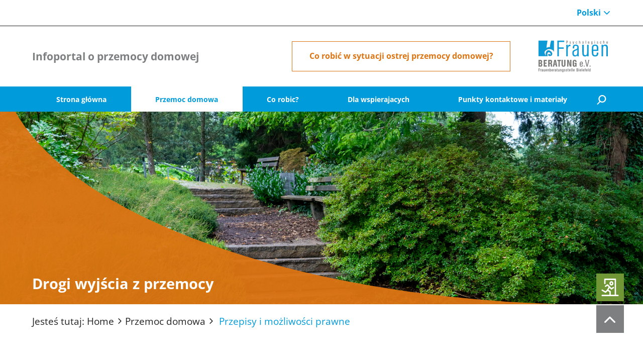

--- FILE ---
content_type: text/html; charset=UTF-8
request_url: https://infoportal-haeusliche-gewalt.de/pl/przemoc-domowa/przepisy-i-mozliwosci-prawne/
body_size: 15066
content:
<!DOCTYPE html>
<html class="no-js" lang="pl-PL-formal">
    <head>
        <meta charset="UTF-8" />
        <meta http-equiv="X-UA-Compatible" content="IE=edge">
        <meta name="viewport" content="width=device-width, initial-scale=1">
        <meta name='robots' content='index, follow, max-image-preview:large, max-snippet:-1, max-video-preview:-1' />
	<style>img:is([sizes="auto" i], [sizes^="auto," i]) { contain-intrinsic-size: 3000px 1500px }</style>
	<link rel="alternate" href="https://infoportal-haeusliche-gewalt.de/de/haeusliche-gewalt/gesetze-und-rechtliche-veraenderungen/" hreflang="de" />
<link rel="alternate" href="https://infoportal-haeusliche-gewalt.de/el/%ce%bd%cf%8c%ce%bc%ce%bf%ce%b9-%ce%ba%ce%b1%ce%b9-%ce%bd%ce%bf%ce%bc%ce%b9%ce%ba%ce%ad%cf%82-%ce%b5%cf%80%ce%b9%ce%bb%ce%bf%ce%b3%ce%ad%cf%82/" hreflang="el" />
<link rel="alternate" href="https://infoportal-haeusliche-gewalt.de/fa/%d8%ae%d8%b4%d9%88%d9%86%d8%aa-%d8%ae%d8%a7%d9%86%da%af%db%8c/%d9%82%d9%88%d8%a7%d9%86%db%8c%d9%86-%d9%88-%da%af%d8%b2%db%8c%d9%86%d9%87-%d9%87%d8%a7%db%8c-%d9%82%d8%a7%d9%86%d9%88%d9%86%db%8c/" hreflang="fa" />
<link rel="alternate" href="https://infoportal-haeusliche-gewalt.de/uk/%d0%b4%d0%be%d0%bc%d0%b0%d1%88%d0%bd%d1%94-%d0%bd%d0%b0%d1%81%d0%b8%d0%bb%d1%8c%d1%81%d1%82%d0%b2%d0%be/%d0%b7%d0%b0%d0%ba%d0%be%d0%bd%d0%b8-%d1%96-%d1%8e%d1%80%d0%b8%d0%b4%d0%b8%d1%87%d0%bd%d1%96-%d0%bc%d0%b5%d1%82%d0%be%d0%b4%d0%b8-%d0%bf%d1%80%d0%be%d1%82%d0%b8%d0%b4%d1%96%d1%97/" hreflang="uk" />
<link rel="alternate" href="https://infoportal-haeusliche-gewalt.de/sq/ligjet-dhe-mundesite-ligjore/" hreflang="sq" />
<link rel="alternate" href="https://infoportal-haeusliche-gewalt.de/en/haeusliche-gewalt-en/994-2/" hreflang="en" />
<link rel="alternate" href="https://infoportal-haeusliche-gewalt.de/tr/aile-ici-siddet/yasalar-ve-yasal-olanaklar/" hreflang="tr" />
<link rel="alternate" href="https://infoportal-haeusliche-gewalt.de/pl/przemoc-domowa/przepisy-i-mozliwosci-prawne/" hreflang="pl" />
<link rel="alternate" href="https://infoportal-haeusliche-gewalt.de/ru/%d0%b4%d0%be%d0%bc%d0%b0%d1%88%d0%bd%d0%b5%d0%b5-%d0%bd%d0%b0%d1%81%d0%b8%d0%bb%d0%b8%d0%b5/%d0%b7%d0%b0%d0%ba%d0%be%d0%bd%d1%8b-%d0%b8-%d1%8e%d1%80%d0%b8%d0%b4%d0%b8%d1%87%d0%b5%d1%81%d0%ba%d0%b8%d0%b5-%d0%b2%d0%be%d0%b7%d0%bc%d0%be%d0%b6%d0%bd%d0%be%d1%81%d1%82%d0%b8/" hreflang="ru" />
<link rel="alternate" href="https://infoportal-haeusliche-gewalt.de/es/leyes-y-recursos-legales/" hreflang="es" />
<link rel="alternate" href="https://infoportal-haeusliche-gewalt.de/ku/qanun-u-vebijarken-qanuni/" hreflang="ckb" />
<link rel="alternate" href="https://infoportal-haeusliche-gewalt.de/fr/les-lois-et-possibilites-juridiques/" hreflang="fr" />

	<!-- This site is optimized with the Yoast SEO plugin v25.7 - https://yoast.com/wordpress/plugins/seo/ -->
	<title>Przepisy i możliwości prawne - Infoportal o przemocy domowej</title>
	<link rel="canonical" href="https://infoportal-haeusliche-gewalt.de/pl/przemoc-domowa/przepisy-i-mozliwosci-prawne/" />
	<meta property="og:locale" content="pl_PL" />
	<meta property="og:locale:alternate" content="de_DE" />
	<meta property="og:locale:alternate" content="el_GR" />
	<meta property="og:locale:alternate" content="fa_IR" />
	<meta property="og:locale:alternate" content="uk_UA" />
	<meta property="og:locale:alternate" content="sq_AL" />
	<meta property="og:locale:alternate" content="" />
	<meta property="og:type" content="article" />
	<meta property="og:title" content="Przepisy i możliwości prawne - Infoportal o przemocy domowej" />
	<meta property="og:url" content="https://infoportal-haeusliche-gewalt.de/pl/przemoc-domowa/przepisy-i-mozliwosci-prawne/" />
	<meta property="og:site_name" content="Infoportal o przemocy domowej" />
	<meta property="article:modified_time" content="2022-03-29T11:14:06+00:00" />
	<meta name="twitter:card" content="summary_large_image" />
	<script type="application/ld+json" class="yoast-schema-graph">{"@context":"https://schema.org","@graph":[{"@type":"WebPage","@id":"https://infoportal-haeusliche-gewalt.de/pl/przemoc-domowa/przepisy-i-mozliwosci-prawne/","url":"https://infoportal-haeusliche-gewalt.de/pl/przemoc-domowa/przepisy-i-mozliwosci-prawne/","name":"Przepisy i możliwości prawne - Infoportal o przemocy domowej","isPartOf":{"@id":"https://infoportal-haeusliche-gewalt.de/pl/#website"},"datePublished":"2022-03-25T13:48:05+00:00","dateModified":"2022-03-29T11:14:06+00:00","breadcrumb":{"@id":"https://infoportal-haeusliche-gewalt.de/pl/przemoc-domowa/przepisy-i-mozliwosci-prawne/#breadcrumb"},"inLanguage":"pl-PL-formal","potentialAction":[{"@type":"ReadAction","target":["https://infoportal-haeusliche-gewalt.de/pl/przemoc-domowa/przepisy-i-mozliwosci-prawne/"]}]},{"@type":"BreadcrumbList","@id":"https://infoportal-haeusliche-gewalt.de/pl/przemoc-domowa/przepisy-i-mozliwosci-prawne/#breadcrumb","itemListElement":[{"@type":"ListItem","position":1,"name":"Strona główna","item":"https://infoportal-haeusliche-gewalt.de/pl/"},{"@type":"ListItem","position":2,"name":"Przemoc domowa","item":"https://infoportal-haeusliche-gewalt.de/pl/przemoc-domowa/"},{"@type":"ListItem","position":3,"name":"Przepisy i możliwości prawne"}]},{"@type":"WebSite","@id":"https://infoportal-haeusliche-gewalt.de/pl/#website","url":"https://infoportal-haeusliche-gewalt.de/pl/","name":"Infoportal o przemocy domowej","description":"","potentialAction":[{"@type":"SearchAction","target":{"@type":"EntryPoint","urlTemplate":"https://infoportal-haeusliche-gewalt.de/pl/?s={search_term_string}"},"query-input":{"@type":"PropertyValueSpecification","valueRequired":true,"valueName":"search_term_string"}}],"inLanguage":"pl-PL-formal"}]}</script>
	<!-- / Yoast SEO plugin. -->


<style id='classic-theme-styles-inline-css' type='text/css'>
/*! This file is auto-generated */
.wp-block-button__link{color:#fff;background-color:#32373c;border-radius:9999px;box-shadow:none;text-decoration:none;padding:calc(.667em + 2px) calc(1.333em + 2px);font-size:1.125em}.wp-block-file__button{background:#32373c;color:#fff;text-decoration:none}
</style>
<style id='global-styles-inline-css' type='text/css'>
:root{--wp--preset--aspect-ratio--square: 1;--wp--preset--aspect-ratio--4-3: 4/3;--wp--preset--aspect-ratio--3-4: 3/4;--wp--preset--aspect-ratio--3-2: 3/2;--wp--preset--aspect-ratio--2-3: 2/3;--wp--preset--aspect-ratio--16-9: 16/9;--wp--preset--aspect-ratio--9-16: 9/16;--wp--preset--color--black: #000000;--wp--preset--color--cyan-bluish-gray: #abb8c3;--wp--preset--color--white: #ffffff;--wp--preset--color--pale-pink: #f78da7;--wp--preset--color--vivid-red: #cf2e2e;--wp--preset--color--luminous-vivid-orange: #ff6900;--wp--preset--color--luminous-vivid-amber: #fcb900;--wp--preset--color--light-green-cyan: #7bdcb5;--wp--preset--color--vivid-green-cyan: #00d084;--wp--preset--color--pale-cyan-blue: #8ed1fc;--wp--preset--color--vivid-cyan-blue: #0693e3;--wp--preset--color--vivid-purple: #9b51e0;--wp--preset--gradient--vivid-cyan-blue-to-vivid-purple: linear-gradient(135deg,rgba(6,147,227,1) 0%,rgb(155,81,224) 100%);--wp--preset--gradient--light-green-cyan-to-vivid-green-cyan: linear-gradient(135deg,rgb(122,220,180) 0%,rgb(0,208,130) 100%);--wp--preset--gradient--luminous-vivid-amber-to-luminous-vivid-orange: linear-gradient(135deg,rgba(252,185,0,1) 0%,rgba(255,105,0,1) 100%);--wp--preset--gradient--luminous-vivid-orange-to-vivid-red: linear-gradient(135deg,rgba(255,105,0,1) 0%,rgb(207,46,46) 100%);--wp--preset--gradient--very-light-gray-to-cyan-bluish-gray: linear-gradient(135deg,rgb(238,238,238) 0%,rgb(169,184,195) 100%);--wp--preset--gradient--cool-to-warm-spectrum: linear-gradient(135deg,rgb(74,234,220) 0%,rgb(151,120,209) 20%,rgb(207,42,186) 40%,rgb(238,44,130) 60%,rgb(251,105,98) 80%,rgb(254,248,76) 100%);--wp--preset--gradient--blush-light-purple: linear-gradient(135deg,rgb(255,206,236) 0%,rgb(152,150,240) 100%);--wp--preset--gradient--blush-bordeaux: linear-gradient(135deg,rgb(254,205,165) 0%,rgb(254,45,45) 50%,rgb(107,0,62) 100%);--wp--preset--gradient--luminous-dusk: linear-gradient(135deg,rgb(255,203,112) 0%,rgb(199,81,192) 50%,rgb(65,88,208) 100%);--wp--preset--gradient--pale-ocean: linear-gradient(135deg,rgb(255,245,203) 0%,rgb(182,227,212) 50%,rgb(51,167,181) 100%);--wp--preset--gradient--electric-grass: linear-gradient(135deg,rgb(202,248,128) 0%,rgb(113,206,126) 100%);--wp--preset--gradient--midnight: linear-gradient(135deg,rgb(2,3,129) 0%,rgb(40,116,252) 100%);--wp--preset--font-size--small: 13px;--wp--preset--font-size--medium: 20px;--wp--preset--font-size--large: 36px;--wp--preset--font-size--x-large: 42px;--wp--preset--spacing--20: 0.44rem;--wp--preset--spacing--30: 0.67rem;--wp--preset--spacing--40: 1rem;--wp--preset--spacing--50: 1.5rem;--wp--preset--spacing--60: 2.25rem;--wp--preset--spacing--70: 3.38rem;--wp--preset--spacing--80: 5.06rem;--wp--preset--shadow--natural: 6px 6px 9px rgba(0, 0, 0, 0.2);--wp--preset--shadow--deep: 12px 12px 50px rgba(0, 0, 0, 0.4);--wp--preset--shadow--sharp: 6px 6px 0px rgba(0, 0, 0, 0.2);--wp--preset--shadow--outlined: 6px 6px 0px -3px rgba(255, 255, 255, 1), 6px 6px rgba(0, 0, 0, 1);--wp--preset--shadow--crisp: 6px 6px 0px rgba(0, 0, 0, 1);}:where(.is-layout-flex){gap: 0.5em;}:where(.is-layout-grid){gap: 0.5em;}body .is-layout-flex{display: flex;}.is-layout-flex{flex-wrap: wrap;align-items: center;}.is-layout-flex > :is(*, div){margin: 0;}body .is-layout-grid{display: grid;}.is-layout-grid > :is(*, div){margin: 0;}:where(.wp-block-columns.is-layout-flex){gap: 2em;}:where(.wp-block-columns.is-layout-grid){gap: 2em;}:where(.wp-block-post-template.is-layout-flex){gap: 1.25em;}:where(.wp-block-post-template.is-layout-grid){gap: 1.25em;}.has-black-color{color: var(--wp--preset--color--black) !important;}.has-cyan-bluish-gray-color{color: var(--wp--preset--color--cyan-bluish-gray) !important;}.has-white-color{color: var(--wp--preset--color--white) !important;}.has-pale-pink-color{color: var(--wp--preset--color--pale-pink) !important;}.has-vivid-red-color{color: var(--wp--preset--color--vivid-red) !important;}.has-luminous-vivid-orange-color{color: var(--wp--preset--color--luminous-vivid-orange) !important;}.has-luminous-vivid-amber-color{color: var(--wp--preset--color--luminous-vivid-amber) !important;}.has-light-green-cyan-color{color: var(--wp--preset--color--light-green-cyan) !important;}.has-vivid-green-cyan-color{color: var(--wp--preset--color--vivid-green-cyan) !important;}.has-pale-cyan-blue-color{color: var(--wp--preset--color--pale-cyan-blue) !important;}.has-vivid-cyan-blue-color{color: var(--wp--preset--color--vivid-cyan-blue) !important;}.has-vivid-purple-color{color: var(--wp--preset--color--vivid-purple) !important;}.has-black-background-color{background-color: var(--wp--preset--color--black) !important;}.has-cyan-bluish-gray-background-color{background-color: var(--wp--preset--color--cyan-bluish-gray) !important;}.has-white-background-color{background-color: var(--wp--preset--color--white) !important;}.has-pale-pink-background-color{background-color: var(--wp--preset--color--pale-pink) !important;}.has-vivid-red-background-color{background-color: var(--wp--preset--color--vivid-red) !important;}.has-luminous-vivid-orange-background-color{background-color: var(--wp--preset--color--luminous-vivid-orange) !important;}.has-luminous-vivid-amber-background-color{background-color: var(--wp--preset--color--luminous-vivid-amber) !important;}.has-light-green-cyan-background-color{background-color: var(--wp--preset--color--light-green-cyan) !important;}.has-vivid-green-cyan-background-color{background-color: var(--wp--preset--color--vivid-green-cyan) !important;}.has-pale-cyan-blue-background-color{background-color: var(--wp--preset--color--pale-cyan-blue) !important;}.has-vivid-cyan-blue-background-color{background-color: var(--wp--preset--color--vivid-cyan-blue) !important;}.has-vivid-purple-background-color{background-color: var(--wp--preset--color--vivid-purple) !important;}.has-black-border-color{border-color: var(--wp--preset--color--black) !important;}.has-cyan-bluish-gray-border-color{border-color: var(--wp--preset--color--cyan-bluish-gray) !important;}.has-white-border-color{border-color: var(--wp--preset--color--white) !important;}.has-pale-pink-border-color{border-color: var(--wp--preset--color--pale-pink) !important;}.has-vivid-red-border-color{border-color: var(--wp--preset--color--vivid-red) !important;}.has-luminous-vivid-orange-border-color{border-color: var(--wp--preset--color--luminous-vivid-orange) !important;}.has-luminous-vivid-amber-border-color{border-color: var(--wp--preset--color--luminous-vivid-amber) !important;}.has-light-green-cyan-border-color{border-color: var(--wp--preset--color--light-green-cyan) !important;}.has-vivid-green-cyan-border-color{border-color: var(--wp--preset--color--vivid-green-cyan) !important;}.has-pale-cyan-blue-border-color{border-color: var(--wp--preset--color--pale-cyan-blue) !important;}.has-vivid-cyan-blue-border-color{border-color: var(--wp--preset--color--vivid-cyan-blue) !important;}.has-vivid-purple-border-color{border-color: var(--wp--preset--color--vivid-purple) !important;}.has-vivid-cyan-blue-to-vivid-purple-gradient-background{background: var(--wp--preset--gradient--vivid-cyan-blue-to-vivid-purple) !important;}.has-light-green-cyan-to-vivid-green-cyan-gradient-background{background: var(--wp--preset--gradient--light-green-cyan-to-vivid-green-cyan) !important;}.has-luminous-vivid-amber-to-luminous-vivid-orange-gradient-background{background: var(--wp--preset--gradient--luminous-vivid-amber-to-luminous-vivid-orange) !important;}.has-luminous-vivid-orange-to-vivid-red-gradient-background{background: var(--wp--preset--gradient--luminous-vivid-orange-to-vivid-red) !important;}.has-very-light-gray-to-cyan-bluish-gray-gradient-background{background: var(--wp--preset--gradient--very-light-gray-to-cyan-bluish-gray) !important;}.has-cool-to-warm-spectrum-gradient-background{background: var(--wp--preset--gradient--cool-to-warm-spectrum) !important;}.has-blush-light-purple-gradient-background{background: var(--wp--preset--gradient--blush-light-purple) !important;}.has-blush-bordeaux-gradient-background{background: var(--wp--preset--gradient--blush-bordeaux) !important;}.has-luminous-dusk-gradient-background{background: var(--wp--preset--gradient--luminous-dusk) !important;}.has-pale-ocean-gradient-background{background: var(--wp--preset--gradient--pale-ocean) !important;}.has-electric-grass-gradient-background{background: var(--wp--preset--gradient--electric-grass) !important;}.has-midnight-gradient-background{background: var(--wp--preset--gradient--midnight) !important;}.has-small-font-size{font-size: var(--wp--preset--font-size--small) !important;}.has-medium-font-size{font-size: var(--wp--preset--font-size--medium) !important;}.has-large-font-size{font-size: var(--wp--preset--font-size--large) !important;}.has-x-large-font-size{font-size: var(--wp--preset--font-size--x-large) !important;}
:where(.wp-block-post-template.is-layout-flex){gap: 1.25em;}:where(.wp-block-post-template.is-layout-grid){gap: 1.25em;}
:where(.wp-block-columns.is-layout-flex){gap: 2em;}:where(.wp-block-columns.is-layout-grid){gap: 2em;}
:root :where(.wp-block-pullquote){font-size: 1.5em;line-height: 1.6;}
</style>
<link rel="https://api.w.org/" href="https://infoportal-haeusliche-gewalt.de/wp-json/" /><link rel="alternate" title="JSON" type="application/json" href="https://infoportal-haeusliche-gewalt.de/wp-json/wp/v2/pages/1102" /><link rel="alternate" title="oEmbed (JSON)" type="application/json+oembed" href="https://infoportal-haeusliche-gewalt.de/wp-json/oembed/1.0/embed?url=https%3A%2F%2Finfoportal-haeusliche-gewalt.de%2Fpl%2Fprzemoc-domowa%2Fprzepisy-i-mozliwosci-prawne%2F" />
<link rel="alternate" title="oEmbed (XML)" type="text/xml+oembed" href="https://infoportal-haeusliche-gewalt.de/wp-json/oembed/1.0/embed?url=https%3A%2F%2Finfoportal-haeusliche-gewalt.de%2Fpl%2Fprzemoc-domowa%2Fprzepisy-i-mozliwosci-prawne%2F&#038;format=xml" />
    <link rel="apple-touch-icon" sizes="57x57" href="https://infoportal-haeusliche-gewalt.de/wp-content/themes/netFrauenberatungInfoportal/img/favicons/apple-icon-57x57.png">
    <link rel="apple-touch-icon" sizes="60x60" href="https://infoportal-haeusliche-gewalt.de/wp-content/themes/netFrauenberatungInfoportal/img/favicons/apple-icon-60x60.png">
    <link rel="apple-touch-icon" sizes="72x72" href="https://infoportal-haeusliche-gewalt.de/wp-content/themes/netFrauenberatungInfoportal/img/favicons/apple-icon-72x72.png">
    <link rel="apple-touch-icon" sizes="76x76" href="https://infoportal-haeusliche-gewalt.de/wp-content/themes/netFrauenberatungInfoportal/img/favicons/apple-icon-76x76.png">
    <link rel="apple-touch-icon" sizes="114x114" href="https://infoportal-haeusliche-gewalt.de/wp-content/themes/netFrauenberatungInfoportal/img/favicons/apple-icon-114x114.png">
    <link rel="apple-touch-icon" sizes="120x120" href="https://infoportal-haeusliche-gewalt.de/wp-content/themes/netFrauenberatungInfoportal/img/favicons/apple-icon-120x120.png">
    <link rel="apple-touch-icon" sizes="144x144" href="https://infoportal-haeusliche-gewalt.de/wp-content/themes/netFrauenberatungInfoportal/img/favicons/apple-icon-144x144.png">
    <link rel="apple-touch-icon" sizes="152x152" href="https://infoportal-haeusliche-gewalt.de/wp-content/themes/netFrauenberatungInfoportal/img/favicons/apple-icon-152x152.png">
    <link rel="apple-touch-icon" sizes="180x180" href="https://infoportal-haeusliche-gewalt.de/wp-content/themes/netFrauenberatungInfoportal/img/favicons/apple-icon-180x180.png">
    <link rel="icon" type="image/png" sizes="192x192"  href="https://infoportal-haeusliche-gewalt.de/wp-content/themes/netFrauenberatungInfoportal/img/favicons/android-icon-192x192.png">
    <link rel="icon" type="image/png" sizes="32x32" href="https://infoportal-haeusliche-gewalt.de/wp-content/themes/netFrauenberatungInfoportal/img/favicons/favicon-32x32.png">
    <link rel="icon" type="image/png" sizes="96x96" href="https://infoportal-haeusliche-gewalt.de/wp-content/themes/netFrauenberatungInfoportal/img/favicons/favicon-96x96.png">
    <link rel="icon" type="image/png" sizes="16x16" href="https://infoportal-haeusliche-gewalt.de/wp-content/themes/netFrauenberatungInfoportal/img/favicons/favicon-16x16.png">
    <link rel="manifest" href="https://infoportal-haeusliche-gewalt.de/wp-content/themes/netFrauenberatungInfoportal/img/favicons/manifest.json">
    <meta name="msapplication-TileColor" content="#ffffff">
    <meta name="msapplication-TileImage" content="https://infoportal-haeusliche-gewalt.de/wp-content/themes/netFrauenberatungInfoportal/img/favicons/ms-icon-144x144.png">
    <meta name="theme-color" content="#ffffff">
    <meta name="msapplication-config" content="https://infoportal-haeusliche-gewalt.de/wp-content/themes/netFrauenberatungInfoportal/img/favicons/browserconfig.xml" />
<style>.breadcrumb span a:after,.button.download-icon:before,.searchOverlay .fieldWrapper:before,.sideNav .exit:after,.sideNav .scrollTop:after,[class*=" icon-"]:before,[class^=icon-]:before,a.button.download-icon:before,abbr:before,header .upper .easyLanguage:before,main ul li:before,nav#language.active .current:after,ul.netNav li.menu-item-has-children>a:after{speak:none;display:inline-block;font-family:frauenberatung-infoportal;font-style:normal;font-variant:normal;font-weight:400;margin-right:.2em;text-align:center;text-decoration:inherit;text-transform:none;width:1em}.text a{border-bottom:1px solid #009bda;color:#009bda;padding-left:3px;padding-right:3px;text-decoration:none;-webkit-transition:all .2s ease-in;transition:all .2s ease-in}@media (min-width:1025px){.text a.focus-visible,.text a:hover{background:#009bda;color:#fff;outline:none}}.navTrigger,.searchOverlay button,.searchTrigger,nav#language .current{-webkit-font-smoothing:inherit;-moz-osx-font-smoothing:inherit;-webkit-appearance:none;background:transparent;border:none;color:inherit;font:inherit;line-height:normal;margin:0;overflow:visible;padding:0;text-align:inherit;width:auto}blockquote,body,dd,dl,figure,h1,h2,h3,h4,ol,p,ul{margin-bottom:0;margin-top:1em}body{text-rendering:optimizeSpeed;min-height:100vh}main{display:block}sub,sup{font-size:75%;line-height:0;position:relative;vertical-align:baseline}sub{bottom:-.25em}sup{top:-.5em}ol[class],ul[class]{list-style:none}button,input,optgroup,select,textarea{font:inherit}[type=button],[type=reset],[type=submit],button{-webkit-appearance:button}html:focus-within{scroll-behavior:smooth}@media (prefers-reduced-motion:reduce){html:focus-within{scroll-behavior:auto}*,:after,:before{-webkit-animation-duration:.01ms!important;animation-duration:.01ms!important;-webkit-animation-iteration-count:1!important;animation-iteration-count:1!important;scroll-behavior:auto!important;-webkit-transition-duration:.01ms!important;transition-duration:.01ms!important}}address{font-style:normal}*,:after,:before{-webkit-box-sizing:border-box;box-sizing:border-box}iframe,img,video{height:auto;max-width:100%}body{margin:0}@media screen and (max-device-width:1024px){body{-webkit-text-size-adjust:none}}.pageWrapper{position:relative}.widerWrap,.wrap{margin:0 auto;max-width:92%}@media (min-width:360px){.widerWrap,.wrap{max-width:90%}}@media (min-width:768px){.widerWrap,.wrap{max-width:90%}footer .widerWrap{max-width:90%;padding-right:9%}}@media (min-width:1000px){footer .widerWrap{padding-right:50px}}@media (min-width:1500px){.wrap{max-width:1350px}.widerWrap{max-width:96%}}@media (min-width:1855px){.widerWrap{max-width:1844px}}@media (min-width:2200px){footer .widerWrap{max-width:1844px;padding-right:0}}@font-face{font-family:Open Sans;font-style:normal;font-weight:400;src:url(/wp-content/themes/netFrauenberatungInfoportal/fonts/open-sans-v28-latin-ext_latin_cyrillic-ext_cyrillic-regular.eot);src:local(""),url(/wp-content/themes/netFrauenberatungInfoportal/fonts/open-sans-v28-latin-ext_latin_cyrillic-ext_cyrillic-regular.eot?#iefix) format("embedded-opentype"),url(/wp-content/themes/netFrauenberatungInfoportal/fonts/open-sans-v28-latin-ext_latin_cyrillic-ext_cyrillic-regular.woff2) format("woff2"),url(/wp-content/themes/netFrauenberatungInfoportal/fonts/open-sans-v28-latin-ext_latin_cyrillic-ext_cyrillic-regular.woff) format("woff"),url(/wp-content/themes/netFrauenberatungInfoportal/fonts/open-sans-v28-latin-ext_latin_cyrillic-ext_cyrillic-regular.ttf) format("truetype"),url(/wp-content/themes/netFrauenberatungInfoportal/fonts/open-sans-v28-latin-ext_latin_cyrillic-ext_cyrillic-regular.svg#OpenSans) format("svg")}@font-face{font-family:Open Sans;font-style:normal;font-weight:700;src:url(/wp-content/themes/netFrauenberatungInfoportal/fonts/open-sans-v28-latin-ext_latin_cyrillic-ext_cyrillic-700.eot);src:local(""),url(/wp-content/themes/netFrauenberatungInfoportal/fonts/open-sans-v28-latin-ext_latin_cyrillic-ext_cyrillic-700.eot?#iefix) format("embedded-opentype"),url(/wp-content/themes/netFrauenberatungInfoportal/fonts/open-sans-v28-latin-ext_latin_cyrillic-ext_cyrillic-700.woff2) format("woff2"),url(/wp-content/themes/netFrauenberatungInfoportal/fonts/open-sans-v28-latin-ext_latin_cyrillic-ext_cyrillic-700.woff) format("woff"),url(/wp-content/themes/netFrauenberatungInfoportal/fonts/open-sans-v28-latin-ext_latin_cyrillic-ext_cyrillic-700.ttf) format("truetype"),url(/wp-content/themes/netFrauenberatungInfoportal/fonts/open-sans-v28-latin-ext_latin_cyrillic-ext_cyrillic-700.svg#OpenSans) format("svg")}html{font-size:62.5%}body{-webkit-font-smoothing:antialiased;-moz-osx-font-smoothing:grayscale;font-family:Open Sans}h1{color:#242424;font-weight:700;line-height:1.3;margin-top:0;word-break:break-word}@media (min-width:320px){h1{font-size:28px;font-size:calc(25.91531px + .65147vw)}}@media (min-width:1856px){h1{font-size:38px}}h2{color:#242424;font-weight:700;line-height:1.4;margin-top:0}@media (min-width:320px){h2{font-size:24px;font-size:calc(23.16612px + .26059vw)}}@media (min-width:1856px){h2{font-size:28px}}h3{color:#242424;font-weight:700;line-height:1.4;margin-top:0}@media (min-width:320px){h3{font-size:20px;font-size:calc(19.58306px + .13029vw)}}@media (min-width:1856px){h3{font-size:22px}}h4{color:#242424;font-weight:700;line-height:1.4;margin-top:0}@media (min-width:320px){h4{font-size:18px;font-size:calc(17.58306px + .13029vw)}}@media (min-width:1856px){h4{font-size:20px}}p{color:#242424;font-weight:400;line-height:1.5;margin-top:0}@media (min-width:320px){p{font-size:18px;font-size:calc(17.58306px + .13029vw)}}@media (min-width:1856px){p{font-size:20px}}p strong{font-weight:700}.button,a.button{background:#dd7412;border:none;color:#fff;display:inline-block;font-weight:700;line-height:1.5;padding:1.2em 2.5em;position:relative;text-align:center;text-decoration:none;-webkit-transition:all .3s ease-in;transition:all .3s ease-in;word-break:break-word;z-index:1}@media (min-width:320px){.button,a.button{font-size:15px;font-size:calc(14.79153px + .06515vw)}}@media (min-width:1856px){.button,a.button{font-size:16px}}.button:after,a.button:after{background:#009bda;bottom:0;content:"";height:100%;left:0;position:absolute;-webkit-transform:scaleY(0);transform:scaleY(0);-webkit-transform-origin:50% 100%;transform-origin:50% 100%;-webkit-transition:-webkit-transform .3s;transition:-webkit-transform .3s;transition:transform .3s;transition:transform .3s,-webkit-transform .3s;width:100%;z-index:-1}.button.focus-visible,a.button.focus-visible{background:#009bda;-webkit-box-shadow:0 0 0 4px #dd7412;box-shadow:0 0 0 4px #dd7412;outline:none}@media (min-width:1025px){.button:hover,a.button:hover{background:#dd7412;border:none}.button:hover:after,a.button:hover:after{-webkit-transform:scaleY(1);transform:scaleY(1)}}.button.outline,a.button.outline{background:#fff;-webkit-box-shadow:inset 0 0 0 1px #dd7412;box-shadow:inset 0 0 0 1px #dd7412;color:#dd7412}.button.outline:after,a.button.outline:after{content:none}@media (min-width:1025px){.button.outline:hover,a.button.outline:hover{background:#fff;-webkit-box-shadow:inset 0 0 0 1px #009bda;box-shadow:inset 0 0 0 1px #009bda;color:#009bda}}.button.outline.focus-visible,a.button.outline.focus-visible{background:#009bda;-webkit-box-shadow:0 0 0 4px #dd7412;box-shadow:0 0 0 4px #dd7412;color:#fff;outline:none}.button.download-icon,a.button.download-icon{padding-left:4em;position:relative}.button.download-icon:before,a.button.download-icon:before{content:"\e809";left:.8em;position:absolute;top:50%;-webkit-transform:translateY(-50%);transform:translateY(-50%)}@media (min-width:320px){.button.download-icon:before,a.button.download-icon:before{font-size:23px;font-size:calc(22.58306px + .13029vw)}}@media (min-width:1856px){.button.download-icon:before,a.button.download-icon:before{font-size:25px}}main ol,main ul{color:#242424;font-weight:400;line-height:1.5}@media (min-width:320px){main ol,main ul{font-size:18px;font-size:calc(17.58306px + .13029vw)}}@media (min-width:1856px){main ol,main ul{font-size:20px}}main ul{margin:0 0 2rem;padding:0}main ul li{list-style-type:none;margin:0 0 .5em;padding-left:1em;position:relative}main ul li:before{color:#242424;content:"\e801";left:-.3em;position:absolute;top:-.15em}@media (min-width:320px){main ul li:before{font-size:22px;font-size:calc(21.58306px + .13029vw)}}@media (min-width:1856px){main ul li:before{font-size:24px}}main ul li:last-of-type{margin-bottom:0}main ol{margin:2rem 0;padding-left:2rem}main ol li{margin:0 0 .5em;padding-left:.5rem}.text :last-child{margin-bottom:0}.text h1,.text h2{margin-bottom:1.5rem}.text h3{margin-bottom:.5rem}.text h3+h2{margin-top:4rem}.text h3+h3{margin-top:3rem}.text p{margin-bottom:1.5rem}.text p+h2{margin-top:3rem}.text p+h3{margin-top:2rem}.text p+ol,.text p+ul{margin-top:1.5rem}.text ol,.text ul{margin-bottom:3rem}.text ol+h2,.text ul+h2{margin-top:3rem}.text .button,.text ol+h3,.text ul+h3{margin-top:2rem}@media (min-width:750px){.text p{margin-bottom:2.5rem}.text p+h2{margin-top:4rem}.text p+h3{margin-top:3rem}.text h3+h2{margin-top:4rem}.text h3+h3{margin-top:3rem}.text ol,.text ul{margin-bottom:2.5rem}.text ol+h2,.text ul+h2{margin-top:4rem}.text ol+h3,.text ul+h3{margin-top:3rem}}@media (min-width:768px){.button.download-icon,a.button.download-icon{padding-left:4.5em;padding-right:3em}}@media (min-width:1000px){.text h1,.text h2{margin-bottom:2rem}.text h3{margin-bottom:1rem}.text p+h2{margin-top:5rem}.text p+h3{margin-top:4rem}.text h3+h2{margin-top:6rem}.text h3+h3{margin-top:5rem}.text ol+h2,.text ul+h2{margin-top:6rem}.text ol+h3,.text ul+h3{margin-top:5rem}}@media (min-width:1200px){.button.download-icon,a.button.download-icon{padding-left:5.5em;padding-right:4.5em}.button.download-icon:before,a.button.download-icon:before{left:1em}}@media (min-width:1400px){.text h1{margin-bottom:3rem}.text h2{margin-bottom:2.5rem}}@font-face{font-family:frauenberatung-infoportal;font-style:normal;font-weight:400;src:url(/wp-content/themes/netFrauenberatungInfoportal/fonts/frauenberatung-infoportal.eot?62083456);src:url(/wp-content/themes/netFrauenberatungInfoportal/fonts/frauenberatung-infoportal.eot?62083456#iefix) format("embedded-opentype"),url(/wp-content/themes/netFrauenberatungInfoportal/fonts/frauenberatung-infoportal.woff2?62083456) format("woff2"),url(/wp-content/themes/netFrauenberatungInfoportal/fonts/frauenberatung-infoportal.woff?62083456) format("woff"),url(/wp-content/themes/netFrauenberatungInfoportal/fonts/frauenberatung-infoportal.ttf?62083456) format("truetype"),url(/wp-content/themes/netFrauenberatungInfoportal/fonts/frauenberatung-infoportal.svg?62083456#frauenberatung-infoportal) format("svg")}.icon-menu-1:before{content:"\e800"}.icon-dot:before{content:"\e801"}.icon-arrow-down:before{content:"\e802"}.icon-arrow-up:before{content:"\e803"}.icon-arrow-left:before{content:"\e804"}.icon-arrow-right:before{content:"\e805"}.icon-easy-language:before{content:"\e806"}.icon-search:before{content:"\e807"}.icon-exit:before{content:"\e808"}.icon-download:before{content:"\e809"}.icon-facebook:before{content:"\e80a"}.icon-instagram:before{content:"\e80b"}.icon-close:before{content:"\e80c"}.icon-arrow-big-left:before{content:"\e80d"}.icon-arrow-big-right:before{content:"\e80e"}.icon-info-circled:before{content:"\e80f"}nav#header ul{list-style-type:none;margin:0;padding:0}nav#header a,nav#header li,nav#header ul.visible{display:block}nav#header>ul>li>ul,nav#header>ul>li>ul>li>ul{display:none}@media (max-width:1149px){nav#header>ul{display:none}nav#header.show>ul{display:block}}@media (min-width:1150px){nav#header{position:relative;z-index:300}nav#header ul{-webkit-box-pack:justify;-ms-flex-pack:justify;display:-webkit-box;display:-ms-flexbox;display:flex;justify-content:space-between}nav#header li{display:block}.show nav#header>ul{display:-webkit-box;display:-ms-flexbox;display:flex}nav#header>ul>li{overflow:visible;position:relative}nav#header>ul>li>a{-webkit-box-pack:center;-ms-flex-pack:center;display:-webkit-box;display:-ms-flexbox;display:flex;height:100%;justify-content:center}nav#header>ul>li>ul{position:absolute;top:auto}nav#header>ul>li>ul>li{position:relative}nav#header>ul>li>ul>li>a{white-space:nowrap}nav#header>ul>li>ul>li>ul{left:100%;position:absolute;top:0}nav#header>ul>li>ul>li>ul>li{position:relative}nav#header>ul>li>ul>li>ul>li>a{white-space:nowrap}.navTrigger{display:none}}nav#header{width:100%}ul.netNav li a{display:block;font-weight:700;text-decoration:none;-webkit-transition:color .3s ease;transition:color .3s ease}ul.netNav li a:focus{-webkit-box-shadow:inset 0 0 0 3px #dd7412;box-shadow:inset 0 0 0 3px #dd7412;outline:none}ul.netNav ul.level2>li>a{color:#242424;font-weight:400}.navTrigger,.searchTrigger{font-size:2em}.navTrigger:focus,.searchTrigger:focus{-webkit-box-shadow:inset 0 0 0 3px #dd7412;box-shadow:inset 0 0 0 3px #dd7412;outline:none}.searchTrigger{color:#fff;font-size:1.5em}.searchTrigger span{display:none}.navTrigger{color:#fff}.navContainer .navTrigger{color:#242424;font-size:1.1em;position:absolute;right:1em;top:1em;z-index:301}@media (max-width:1149px){body.nav-is-open{overflow-y:hidden;position:relative}.navContainer{background:rgba(0,0,0,.5);height:100%;left:0;overflow:hidden;position:fixed;top:0;visibility:hidden;width:100%;z-index:303}.nav-is-open .navContainer{visibility:visible;z-index:330}nav#header{background:#fff;display:-webkit-box;display:-ms-flexbox;display:flex;height:100%;max-width:400px;overflow-y:scroll;padding:2rem;position:absolute;right:0;top:0;width:100%;z-index:10}nav#header ul{margin:auto;width:100%}}@media (min-width:320px){ul.netNav{font-size:16px;font-size:calc(14.84198px + .36188vw)}}@media (min-width:1150px){ul.netNav{font-size:19px}}@media (max-width:1149px){ul.netNav li a{color:#009bda;padding:.5em}ul.netNav li.menu-item-has-children>a{padding-right:1.5em;position:relative}ul.netNav li.menu-item-has-children>a:after{content:"\e802";font-size:.85em;position:absolute;right:0;top:45%;-webkit-transform:translateY(-50%);transform:translateY(-50%)}ul.netNav li.menu-item-has-children.open>a:after{content:"\e803"}ul.netNav.level1>li.current-menu-item>a,ul.netNav.level1>li.current-menu-parent>a{color:#dd7412}ul.netNav ul.level2>li>a{font-size:.95em;padding-left:2em}ul.netNav ul.level2>li.current-menu-item>a{color:#009bda}ul.netNav ul.level3>li>a{padding-left:2.5em}}@media (min-width:768px) and (max-width:1149px){nav#header{max-width:500px;padding:4rem}}@media (min-width:1025px) and (max-width:1149px){ul.netNav.level1>li>a:hover{color:#dd7412}ul.netNav ul.level2>li>a:hover{color:#009bda}}@media (min-width:1300px) and (max-width:1149px){nav#header{max-width:550px;padding:5rem}}@media (min-width:1150px){header .search{display:none;padding-right:0}.navContainer{-webkit-box-flex:1;-ms-flex-positive:1;flex-grow:1}.searchTrigger{font-size:14px;font-size:calc(10.73759px + .28369vw);padding:0 .4em 0 .7em}}@media (min-width:1856px){.searchTrigger{font-size:16px}}@media (min-width:1150px){.searchTrigger i{font-size:1.3em}.searchTrigger:hover{background:#fff;color:#009bda}nav#header.show{padding-top:0}ul.netNav{display:-webkit-box;display:-ms-flexbox;display:flex;font-size:14px;font-size:calc(10.73759px + .28369vw)}}@media (min-width:1856px){ul.netNav{font-size:16px}}@media (min-width:1150px){ul.netNav li{-webkit-box-flex:1;-ms-flex-positive:1;flex-grow:1}ul.netNav li a{background:#009bda;color:#fff;padding:1.1em .5em;text-align:center;-webkit-transition:all .5s ease;transition:all .5s ease}ul.netNav li a:hover{background:#fff;color:#009bda}ul.netNav li.search{display:block}ul.netNav li.search a:after{color:red;content:"\e804";line-height:.8}ul.netNav li.search span{display:none}ul.netNav.level1>li>a{-webkit-box-align:center;-ms-flex-align:center;align-items:center}ul.netNav.level1>li.current-menu-item>a,ul.netNav.level1>li.current-menu-parent>a,ul.netNav.level1>li.open>a{background:#fff;color:#009bda}ul.netNav ul.level2>li>a{background:#fff;color:#242424;padding:.8em;text-align:left}ul.netNav ul.level2>li.current-menu-item>a,ul.netNav ul.level2>li>a:hover{background:#009bda;color:#fff}}@media (min-width:1800px){ul.netNav ul.level2>li>a{padding:.8em 1em}}nav#language{font-weight:700;position:relative;z-index:160}@media (min-width:320px){nav#language{font-size:15px;font-size:calc(14.79153px + .06515vw)}}@media (min-width:1856px){nav#language{font-size:16px}}nav#language .current{color:#009bda;cursor:pointer;display:block;font-size:1em;line-height:1.4;padding:.5rem 2rem .5rem 0;position:relative;text-decoration:none;-webkit-transition:color .2s ease-in;transition:color .2s ease-in}nav#language .current:focus{-webkit-box-shadow:0 0 0 4px #dd7412;box-shadow:0 0 0 4px #dd7412;outline:0}nav#language.active{z-index:310}nav#language.active .current:after{content:"\e802";font-size:.75em;position:absolute;right:0;top:50%;-webkit-transform:translateY(-50%);transform:translateY(-50%)}nav#language ul{border:1px solid #212121;border-top:none;bottom:-.5rem;display:none;left:50%;list-style-type:none;margin:0;min-width:110%;padding:0;position:absolute;-webkit-transform:translate(-50%,100%);transform:translate(-50%,100%)}nav#language ul.is-visible{display:block}nav#language ul li{background-color:#fff}nav#language ul a{color:#242424;display:block;font-size:1em;line-height:1.4;padding:.4rem .8rem;text-decoration:none;-webkit-transition:color .2s ease-in;transition:color .2s ease-in}nav#language ul a:focus{-webkit-box-shadow:inset 0 0 0 4px #dd7412;box-shadow:inset 0 0 0 4px #dd7412;outline:none}@media (min-width:1025px){nav#language ul a:hover{color:#009bda}}@media (min-width:450px){nav#language ul{margin-left:-.4rem}nav#language ul a{padding:.5rem .9rem}}@media (min-width:550px){nav#language ul a{padding:.5rem .9rem}}@media (min-width:1024px){nav#language ul{bottom:-1rem}nav#language ul a{padding:.5rem 1.2rem}}@media (min-width:1500px){nav#language .current{padding:.5rem 1.9rem .5rem 0}nav#language.active .current:after{font-size:.65em;position:absolute;right:0;top:1.65em}nav#language ul a{padding:.5rem 1.8rem}}header{position:relative}header .upper{border-bottom:1px solid #212121;padding:.5rem 0}header .upper .widerWrap{-webkit-box-pack:justify;-ms-flex-pack:justify;display:-webkit-box;display:-ms-flexbox;display:flex;justify-content:space-between}header .upper .easyLanguage,header .upper .language{color:#009bda;cursor:pointer;font-weight:700;line-height:1.4;padding:.5rem 0;text-decoration:none;-webkit-transition:color .2s ease-in;transition:color .2s ease-in}@media (min-width:320px){header .upper .easyLanguage,header .upper .language{font-size:15px;font-size:calc(14.79153px + .06515vw)}}@media (min-width:1856px){header .upper .easyLanguage,header .upper .language{font-size:16px}}@media (min-width:1025px){header .upper .easyLanguage:hover,header .upper .language:hover{color:#dd7412}}header .upper .easyLanguage:focus,header .upper .language:focus{-webkit-box-shadow:0 0 0 4px #dd7412;box-shadow:0 0 0 4px #dd7412;outline:none}header .upper .easyLanguage{padding-left:1.9em;position:relative}header .upper .easyLanguage:before{content:"\e806";font-size:1.5em;left:0;position:absolute;top:50%;-webkit-transform:translateY(-50%);transform:translateY(-50%)}header .middle{padding:1rem 0}header .middle .widerWrap{-webkit-box-pack:justify;-ms-flex-pack:justify;display:-webkit-box;display:-ms-flexbox;display:flex;-ms-flex-wrap:wrap;flex-wrap:wrap;justify-content:space-between}header .middle .left{-webkit-box-pack:start;-ms-flex-pack:start;-webkit-box-align:center;justify-content:flex-start}header .middle .left,header .middle .right{-ms-flex-align:center;align-items:center;display:-webkit-box;display:-ms-flexbox;display:flex;width:48%}header .middle .right{-webkit-box-ordinal-group:2;-ms-flex-order:1;-webkit-box-pack:end;-ms-flex-pack:end;-webkit-box-align:center;justify-content:flex-end;order:1}header .middle .center{-webkit-box-ordinal-group:3;-ms-flex-order:2;-webkit-box-pack:center;-ms-flex-pack:center;-webkit-box-align:center;-ms-flex-align:center;align-items:center;display:-webkit-box;display:-ms-flexbox;display:flex;-ms-flex-wrap:wrap;flex-wrap:wrap;justify-content:center;margin-top:.5rem;order:2;width:100%}header .middle .button{margin:1rem .5rem 0;padding:.8em 1.5em}header .middle .button:nth-of-type(2){margin:1rem .5rem 0}header .middle .info{color:#7e7f81;font-weight:700;text-decoration:none}@media (min-width:320px){header .middle .info{font-size:18px;font-size:calc(14.81366px + .99573vw)}}@media (min-width:1024px){header .middle .info{font-size:25px}}header .middle .info:focus-visible{-webkit-box-shadow:0 0 0 4px #dd7412;box-shadow:0 0 0 4px #dd7412;outline:none}header .middle .logo{display:block;width:130px}header .middle .logo:focus{-webkit-box-shadow:0 0 0 4px #dd7412;box-shadow:0 0 0 4px #dd7412;outline:none}header .middle .logo img{display:block}header .lower{background:#009bda}@media (min-width:320px){header .lower{font-size:16px;font-size:calc(14.84198px + .36188vw)}}@media (min-width:1150px){header .lower{font-size:19px}}header .lower .widerWrap{-webkit-box-align:center;-ms-flex-align:center;-webkit-box-pack:justify;-ms-flex-pack:justify;align-items:center;display:-webkit-box;display:-ms-flexbox;display:flex;justify-content:space-between}@media (min-width:420px){header .middle .logo{width:140px}}@media (min-width:550px){header .upper .widerWrap{-webkit-box-pack:end;-ms-flex-pack:end;justify-content:flex-end}header .upper .easyLanguage{margin-left:3.5rem;padding-left:2.1em}header .upper .easyLanguage:before{font-size:1.7em}header .middle{padding:1.5rem 0}header .middle .logo{width:150px}header .middle .button{padding:1em 1.7em}}@media (min-width:750px){header .middle .center{-webkit-box-pack:start;-ms-flex-pack:start;display:-webkit-box;display:-ms-flexbox;display:flex;justify-content:flex-start}header .middle.child .left{-ms-flex-negative:1;flex-shrink:1;width:auto}header .middle.child .center{-webkit-box-flex:1;-ms-flex-positive:1;-webkit-box-pack:end;-ms-flex-pack:end;-webkit-box-ordinal-group:2;-ms-flex-order:1;flex-grow:1;justify-content:flex-end;margin-top:0;order:1;width:auto}header .middle.child .center .button{margin-top:0;padding:.8em 1.5em}}@media (min-width:1024px){header .upper{padding:1rem 0}header .upper .easyLanguage{margin-left:4.5rem;padding-left:2.3em}header .upper .easyLanguage:before{font-size:1.9em}header .middle .left{-ms-flex-negative:1;flex-shrink:1;width:auto}header .middle .info{font-size:18px;font-size:calc(6.90975px + 1.08303vw);margin:0 2rem 0 0}}@media (min-width:1856px){header .middle .info{font-size:27px}}@media (min-width:1024px){header .middle .center{-webkit-box-flex:1;-ms-flex-positive:1;-webkit-box-pack:end;-ms-flex-pack:end;-webkit-box-ordinal-group:2;-ms-flex-order:1;flex-grow:1;justify-content:flex-end;margin-top:0;order:1;width:auto}header .middle .center .button{margin-left:0;margin-right:1rem;margin-top:0;padding:.8em 1.5em}header .middle .right{-ms-flex-negative:1;-webkit-box-ordinal-group:3;-ms-flex-order:2;flex-shrink:1;margin-left:2rem;order:2;width:auto}header .middle .logo{width:130px}}@media (min-width:1200px){header .middle{padding:2rem 0}header .middle .center .button{margin-right:1.5rem;padding:1em 1.7em}header .middle .center .button:nth-of-type(2){margin-left:0;margin-right:0}header .middle .right{margin-left:2.5rem}header .middle .logo{width:140px}}@media (min-width:1150px){header .upper .easyLanguage{margin-left:5.5rem;padding-left:2.6em}header .upper .easyLanguage:before{font-size:2.2em}header .middle{padding:2.5rem 0}header .middle .center .button{margin-right:2rem;padding:1.2em 2.2em}header .middle .right{margin-left:3rem}header .middle .logo{width:150px}header .lower .widerWrap{-webkit-box-align:stretch;-ms-flex-align:stretch;align-items:stretch}}@media (min-width:1800px){header .middle{padding:3.5rem 0}header .middle .center .button{padding:1.2em 2.5em}header .middle .right{margin-left:4rem}header .middle .logo{width:165px}}body.page-template-history .headerImage .headerText{background:rgba(118,128,0,.95)}@media (min-width:768px){body.page-template-history .headerImage .headerText{background:none}}.headerImage{background-position:50%;background-size:cover;padding-top:50%;position:relative}.headerImage .graphic{bottom:0;display:none;left:-1px;position:absolute;right:0;top:0}.headerImage .graphic img{display:block}.headerImage .headerText{background:rgba(221,116,18,.95);margin-left:-4vw;margin-right:-4vw}.headerImage .headerText span{color:#fff;display:inline-block;font-weight:700;line-height:1.3;padding:.5rem 4vw}@media (min-width:320px){.headerImage .headerText span{font-size:20px;font-size:calc(16.42058px + 1.11857vw)}}@media (min-width:768px){.headerImage .headerText span{font-size:25px}}@media (min-width:360px){.headerImage .headerText{margin-left:-5vw;margin-right:-5vw}.headerImage .headerText span{padding:1rem 5vw}}@media (min-width:500px){.headerImage{padding-top:40%}}@media (min-width:768px){.headerImage{padding-top:29.88%}.headerImage .graphic{display:block}.headerImage .headerText{background:none;bottom:3%;left:5vw;margin-left:0;margin-right:0;position:absolute;right:5vw}.headerImage .headerText span{font-size:21px;font-size:calc(8.98896px + 1.56394vw);padding:0}}@media (min-width:1856px){.headerImage .headerText span{font-size:38px}}@media (min-width:900px){.headerImage .headerText{bottom:5%}}@media (min-width:1200px){.headerImage .headerText{bottom:6%}}@media (min-width:1500px){.headerImage .headerText{left:2vw;right:2vw}}@media (min-width:1600px){.headerImage .headerText{bottom:7%}}@media (min-width:1855px){.headerImage .headerText{bottom:8%;left:calc(50% - 890px)}}.breadcrumb{padding:.7rem 0}.breadcrumb p{display:inline-block;margin:0}@media (min-width:320px){.breadcrumb span{font-size:18px;font-size:calc(17.58306px + .13029vw)}}@media (min-width:1856px){.breadcrumb span{font-size:20px}}.breadcrumb span a{color:#242424;display:inline-block;font-weight:400;padding:0 2rem 0 .2rem;position:relative;text-decoration:none}.breadcrumb span a:after{content:"\e805";font-size:.55em;position:absolute;right:.2em;top:.8em}.breadcrumb span a:focus{-webkit-box-shadow:0 0 0 4px #dd7412;box-shadow:0 0 0 4px #dd7412;outline:none}.breadcrumb span:last-of-type a{color:#009bda;padding-right:0}.breadcrumb span:last-of-type a:after{content:""}body.home .breadcrumb,main.history .breadcrumb{position:relative}body.home .breadcrumb:before,main.history .breadcrumb:before{content:url(/wp-content/themes/netFrauenberatungInfoportal/img/shape-blue-transparent.svg);display:block;left:0;position:absolute;top:0;width:150px}@media (min-width:450px){body.home .breadcrumb:before{width:200px}}@media (min-width:700px){.breadcrumb{padding:1.5rem 0}}@media (min-width:1000px){.breadcrumb{padding:2rem 0}.breadcrumb span a:after{right:.1em}}@media (min-width:1200px){body.home .breadcrumb:before{width:250px}}@media (min-width:1300px){.breadcrumb{padding:3rem 0}}@media (min-width:1700px){body.home .breadcrumb:before{width:300px}}@media (min-width:2400px){body.home .breadcrumb:before{width:330px}}.sideNav{bottom:3%;position:fixed;right:4%;z-index:302}.sideNav .exit,.sideNav .scrollTop{cursor:pointer;display:block;height:4rem;position:relative;width:4rem}.sideNav .exit:after,.sideNav .scrollTop:after{color:#fff;left:50%;position:absolute;top:50%;-webkit-transform:translate(-50%,-50%);transform:translate(-50%,-50%)}.sideNav .exit{background:#719636;margin-bottom:.8rem}.sideNav .exit:after{content:"\e808";font-size:2.5rem}@media (min-width:1025px){.sideNav .exit:hover .info{display:block}}.sideNav .info{background:#fff;border:solid #719636;border-width:2px 2px 5.5rem;bottom:0;display:none;padding:1.5rem;position:absolute;right:0;width:40rem}.sideNav .info:after{bottom:-4.3rem;color:#fff;content:"EXIT";font-size:25px;position:absolute;right:5.5rem}.sideNav .scrollTop{background-color:#7e7f81}.sideNav .scrollTop:after{content:"\e803";font-size:2rem}@media (min-width:360px){.sideNav{right:5%}.sideNav .exit,.sideNav .scrollTop{height:4.5rem;width:4.5rem}.sideNav .exit:after{font-size:3rem}}@media (min-width:768px){.sideNav{bottom:6%;right:6%}.sideNav .exit,.sideNav .scrollTop{height:5rem;width:5rem}}@media (min-width:1000px){.sideNav{bottom:8%;right:3%}.sideNav .exit,.sideNav .scrollTop{height:5.5rem;width:5.5rem}.sideNav .exit:after{font-size:3.5rem}.sideNav .scrollTop:after{font-size:2.2rem}}@media (min-width:1300px){.sideNav{bottom:10%}}@media (min-width:1500px){.sideNav .exit,.sideNav .scrollTop{height:6rem;width:6rem}.sideNav .exit:after{font-size:4rem}.sideNav .info{border-bottom:6rem solid #719636}.sideNav .info:after{right:6rem}.sideNav .scrollTop:after{font-size:2.5rem}}@media (min-width:2200px){.sideNav{bottom:8%;right:calc(50vw - 922px);-webkit-transform:translateX(200%);transform:translateX(200%)}}.searchOverlay{background:rgba(0,155,218,.95);display:none;left:0;padding:calc(2vw + 2rem) 0;position:absolute;width:100%;z-index:150}.searchOverlay.is-visible{display:block}.searchOverlay .fieldWrapper{background:#fff;display:-webkit-box;display:-ms-flexbox;display:flex;padding-left:2em;position:relative}@media (min-width:320px){.searchOverlay .fieldWrapper{font-size:18px;font-size:calc(17.58306px + .13029vw)}}@media (min-width:1856px){.searchOverlay .fieldWrapper{font-size:20px}}.searchOverlay .fieldWrapper:before{color:#009bda;content:"\e807";font-size:1.1em;left:.7em;position:absolute;top:50%;-webkit-transform:translateY(-50%);transform:translateY(-50%)}.searchOverlay input{-webkit-box-flex:1;border:0;border-right:1px solid #009bda;color:#242424;display:block;-ms-flex:1 0 auto;flex:1 0 auto;font-size:1em;padding:.5em}.searchOverlay input:focus{-webkit-box-shadow:inset 0 0 0 4px #dd7412;box-shadow:inset 0 0 0 4px #dd7412;outline:none}.searchOverlay ::-webkit-input-placeholder{color:#009bda}.searchOverlay ::-moz-placeholder{color:#009bda}.searchOverlay :-ms-input-placeholder{color:#009bda}.searchOverlay ::-ms-input-placeholder{color:#009bda}.searchOverlay ::placeholder{color:#009bda}.searchOverlay button{background:#fff;position:relative;width:2.5em}.searchOverlay button i{color:#dd7412;font-size:1.1em;left:50%;pointer-events:none;position:absolute;top:50%;-webkit-transform:translate(-50%,-50%);transform:translate(-50%,-50%)}.searchOverlay button:focus{-webkit-box-shadow:inset 0 0 0 4px #dd7412;box-shadow:inset 0 0 0 4px #dd7412;outline:none}@media (min-width:450px){.searchOverlay .fieldWrapper{padding-left:2.2em}.searchOverlay .fieldWrapper:before{font-size:1.2em;left:.8em}.searchOverlay input{padding:.7em}}@media (min-width:700px){.searchOverlay .fieldWrapper{padding-left:2.5em}.searchOverlay .fieldWrapper:before{font-size:1.25em;left:.9em}.searchOverlay input{padding:.8em}.searchOverlay button{width:2.8em}}@media (min-width:1075px){.searchOverlay .fieldWrapper{margin-left:auto;margin-right:auto;max-width:925px}.searchOverlay button{width:2.9em}}.tooltipster-base{display:-webkit-box;display:-ms-flexbox;display:flex;pointer-events:none;position:absolute}.tooltipster-box{-webkit-box-flex:1;-ms-flex:1 1 auto;flex:1 1 auto}.tooltipster-content{-webkit-box-sizing:border-box;box-sizing:border-box;max-height:100%;max-width:100%;overflow:auto}.tooltipster-ruler{bottom:0;left:0;overflow:hidden;position:fixed;right:0;top:0;visibility:hidden}.tooltipster-fade{opacity:0;-webkit-transition-property:opacity;transition-property:opacity}.tooltipster-fade.tooltipster-show{opacity:1}.tooltipster-grow{-webkit-backface-visibility:hidden;-webkit-transform:scale(0);transform:scale(0);-webkit-transition-property:-webkit-transform;transition-property:-webkit-transform;transition-property:transform;transition-property:transform,-webkit-transform}.tooltipster-grow.tooltipster-show{-webkit-transform:scale(1);transform:scale(1);-webkit-transition-timing-function:cubic-bezier(.175,.885,.32,1);-webkit-transition-timing-function:cubic-bezier(.175,.885,.32,1.15);transition-timing-function:cubic-bezier(.175,.885,.32,1.15)}.tooltipster-swing{opacity:0;-webkit-transform:rotate(4deg);transform:rotate(4deg);-webkit-transition-property:-webkit-transform,opacity;-webkit-transition-property:-webkit-transform;transition-property:-webkit-transform;transition-property:transform;transition-property:transform,-webkit-transform}.tooltipster-swing.tooltipster-show{opacity:1;-webkit-transform:rotate(0deg);transform:rotate(0deg);-webkit-transition-timing-function:cubic-bezier(.23,.635,.495,1);-webkit-transition-timing-function:cubic-bezier(.23,.635,.495,2.4);transition-timing-function:cubic-bezier(.23,.635,.495,2.4)}.tooltipster-fall{-webkit-transition-property:top;transition-property:top;-webkit-transition-timing-function:cubic-bezier(.175,.885,.32,1);-webkit-transition-timing-function:cubic-bezier(.175,.885,.32,1.15);transition-timing-function:cubic-bezier(.175,.885,.32,1.15)}.tooltipster-fall.tooltipster-initial{top:0!important}.tooltipster-fall.tooltipster-dying{opacity:0;top:0!important;-webkit-transition-property:all;transition-property:all}.tooltipster-slide{-webkit-transition-property:left;transition-property:left;-webkit-transition-timing-function:cubic-bezier(.175,.885,.32,1);-webkit-transition-timing-function:cubic-bezier(.175,.885,.32,1.15);transition-timing-function:cubic-bezier(.175,.885,.32,1.15)}.tooltipster-slide.tooltipster-initial{left:-40px!important}.tooltipster-slide.tooltipster-dying{left:0!important;opacity:0;-webkit-transition-property:all;transition-property:all}@-webkit-keyframes tooltipster-fading{0%{opacity:0}to{opacity:1}}@keyframes tooltipster-fading{0%{opacity:0}to{opacity:1}}.tooltipster-update-fade{-webkit-animation:tooltipster-fading .4s;animation:tooltipster-fading .4s}@-webkit-keyframes tooltipster-rotating{25%{-webkit-transform:rotate(-2deg);transform:rotate(-2deg)}75%{-webkit-transform:rotate(2deg);transform:rotate(2deg)}to{-webkit-transform:rotate(0);transform:rotate(0)}}@keyframes tooltipster-rotating{25%{-webkit-transform:rotate(-2deg);transform:rotate(-2deg)}75%{-webkit-transform:rotate(2deg);transform:rotate(2deg)}to{-webkit-transform:rotate(0);transform:rotate(0)}}.tooltipster-update-rotate{-webkit-animation:tooltipster-rotating .6s;animation:tooltipster-rotating .6s}@-webkit-keyframes tooltipster-scaling{50%{-webkit-transform:scale(1.1);transform:scale(1.1)}to{-webkit-transform:scale(1);transform:scale(1)}}@keyframes tooltipster-scaling{50%{-webkit-transform:scale(1.1);transform:scale(1.1)}to{-webkit-transform:scale(1);transform:scale(1)}}.tooltipster-update-scale{-webkit-animation:tooltipster-scaling .6s;animation:tooltipster-scaling .6s}.tooltipster-sidetip .tooltipster-box{background:#e5f4f6}.tooltipster-sidetip.tooltipster-bottom .tooltipster-box{margin-top:8px}.tooltipster-sidetip.tooltipster-left .tooltipster-box{margin-right:8px}.tooltipster-sidetip.tooltipster-right .tooltipster-box{margin-left:8px}.tooltipster-sidetip.tooltipster-top .tooltipster-box{margin-bottom:8px}.tooltipster-sidetip .tooltipster-content{color:#242424;font-size:1.4rem;font-style:italic;font-weight:600;line-height:18px;padding:12px 20px}.tooltipster-sidetip .tooltipster-arrow{overflow:hidden;position:absolute}.tooltipster-sidetip.tooltipster-bottom .tooltipster-arrow{height:10px;margin-left:-20px;top:0;width:30px}.tooltipster-sidetip.tooltipster-left .tooltipster-arrow{height:20px;margin-top:-10px;right:0;top:0;width:10px}.tooltipster-sidetip.tooltipster-right .tooltipster-arrow{height:20px;left:0;margin-top:-10px;top:0;width:10px}.tooltipster-sidetip.tooltipster-top .tooltipster-arrow{bottom:0;height:10px;margin-left:-10px;width:20px}.tooltipster-sidetip .tooltipster-arrow-background,.tooltipster-sidetip .tooltipster-arrow-border{height:0;position:absolute;width:0}.tooltipster-sidetip .tooltipster-arrow-background{border:20px solid transparent}.tooltipster-sidetip.tooltipster-bottom .tooltipster-arrow-background{border-bottom-color:#e5f4f6;left:0;top:-10px}.tooltipster-sidetip.tooltipster-left .tooltipster-arrow-background{border-left-color:#e5f4f6;left:-3px;top:0}.tooltipster-sidetip.tooltipster-right .tooltipster-arrow-background{border-right-color:#e5f4f6;left:3px;top:0}.tooltipster-sidetip.tooltipster-top .tooltipster-arrow-background{border-top-color:#e5f4f6;left:0;top:-10px}.tooltipster-sidetip .tooltipster-arrow-border{left:0;top:0}.tooltipster-sidetip.tooltipster-bottom .tooltipster-arrow-border{border-bottom-color:#000}.tooltipster-sidetip.tooltipster-left .tooltipster-arrow-border{border-left-color:#000}.tooltipster-sidetip.tooltipster-right .tooltipster-arrow-border{border-right-color:#000}.tooltipster-sidetip.tooltipster-top .tooltipster-arrow-border{border-top-color:#000}.tooltipster-sidetip .tooltipster-arrow-uncropped{position:relative}.tooltipster-sidetip.tooltipster-bottom .tooltipster-arrow-uncropped{top:-10px}.tooltipster-sidetip.tooltipster-right .tooltipster-arrow-uncropped{left:-10px}abbr{cursor:pointer;position:relative;text-decoration:none}abbr,abbr:before{color:#009bda;-webkit-transition:color .3s ease-in;transition:color .3s ease-in}abbr:before{content:"\e80f";margin-right:.5rem}@media (min-width:1025px){abbr:focus,abbr:hover{background-color:#009bda;color:#fff;-webkit-text-decoration-color:#009bda;text-decoration-color:#009bda}abbr:focus:before,abbr:hover:before{color:#fff}}span.tooltipContainer{position:relative}
/*# sourceMappingURL=/wp-content/themes/netFrauenberatungInfoportal/css/maps/head.css.map */
.textElement{padding:calc(3vw + 2rem) 0}@media (min-width:1180px){.textElement .text{margin-left:auto;margin-right:auto;max-width:1065px}}
/*# sourceMappingURL=/wp-content/themes/netFrauenberatungInfoportal/css/maps/elements/textElement.css.map */
</style><script>!function(e){e.className=e.className.replace(/\bno-js\b/,"js")}(document.documentElement);
//# sourceMappingURL=maps/head.js.map
</script>            </head>
    <body class="wp-singular page-template-default page page-id-1102 page-child parent-pageid-1093 wp-theme-netFrauenberatungInfoportal">
        
        <div class="pageWrapper">

            <header>
                <div class="upper">
                    <div class="widerWrap">
                        

    <nav id="language" class="active">
        <button class="langTrigger current flag flag-pl" aria-controls="languages" aria-expanded="false" ><span>Polski</span></button>
                    <ul class="languages" id="languages">
                                            <li><a href="https://infoportal-haeusliche-gewalt.de/de/haeusliche-gewalt/gesetze-und-rechtliche-veraenderungen/" class="flag flag-de"><span>Deutsch</span></a></li>
                                            <li><a href="https://infoportal-haeusliche-gewalt.de/el/%ce%bd%cf%8c%ce%bc%ce%bf%ce%b9-%ce%ba%ce%b1%ce%b9-%ce%bd%ce%bf%ce%bc%ce%b9%ce%ba%ce%ad%cf%82-%ce%b5%cf%80%ce%b9%ce%bb%ce%bf%ce%b3%ce%ad%cf%82/" class="flag flag-el"><span>Ελληνικά</span></a></li>
                                            <li><a href="https://infoportal-haeusliche-gewalt.de/fa/%d8%ae%d8%b4%d9%88%d9%86%d8%aa-%d8%ae%d8%a7%d9%86%da%af%db%8c/%d9%82%d9%88%d8%a7%d9%86%db%8c%d9%86-%d9%88-%da%af%d8%b2%db%8c%d9%86%d9%87-%d9%87%d8%a7%db%8c-%d9%82%d8%a7%d9%86%d9%88%d9%86%db%8c/" class="flag flag-fa"><span>فارسی</span></a></li>
                                            <li><a href="https://infoportal-haeusliche-gewalt.de/uk/%d0%b4%d0%be%d0%bc%d0%b0%d1%88%d0%bd%d1%94-%d0%bd%d0%b0%d1%81%d0%b8%d0%bb%d1%8c%d1%81%d1%82%d0%b2%d0%be/%d0%b7%d0%b0%d0%ba%d0%be%d0%bd%d0%b8-%d1%96-%d1%8e%d1%80%d0%b8%d0%b4%d0%b8%d1%87%d0%bd%d1%96-%d0%bc%d0%b5%d1%82%d0%be%d0%b4%d0%b8-%d0%bf%d1%80%d0%be%d1%82%d0%b8%d0%b4%d1%96%d1%97/" class="flag flag-uk"><span>Українська</span></a></li>
                                            <li><a href="https://infoportal-haeusliche-gewalt.de/sq/ligjet-dhe-mundesite-ligjore/" class="flag flag-sq"><span>Shqip</span></a></li>
                                            <li><a href="https://infoportal-haeusliche-gewalt.de/en/haeusliche-gewalt-en/994-2/" class="flag flag-en"><span>English</span></a></li>
                                            <li><a href="https://infoportal-haeusliche-gewalt.de/tr/aile-ici-siddet/yasalar-ve-yasal-olanaklar/" class="flag flag-tr"><span>Türkçe</span></a></li>
                                                            <li><a href="https://infoportal-haeusliche-gewalt.de/ru/%d0%b4%d0%be%d0%bc%d0%b0%d1%88%d0%bd%d0%b5%d0%b5-%d0%bd%d0%b0%d1%81%d0%b8%d0%bb%d0%b8%d0%b5/%d0%b7%d0%b0%d0%ba%d0%be%d0%bd%d1%8b-%d0%b8-%d1%8e%d1%80%d0%b8%d0%b4%d0%b8%d1%87%d0%b5%d1%81%d0%ba%d0%b8%d0%b5-%d0%b2%d0%be%d0%b7%d0%bc%d0%be%d0%b6%d0%bd%d0%be%d1%81%d1%82%d0%b8/" class="flag flag-ru"><span>Русский</span></a></li>
                                            <li><a href="https://infoportal-haeusliche-gewalt.de/es/leyes-y-recursos-legales/" class="flag flag-es"><span>Español</span></a></li>
                                            <li><a href="https://infoportal-haeusliche-gewalt.de/ku/qanun-u-vebijarken-qanuni/" class="flag flag-ku"><span>Kurmancî</span></a></li>
                                            <li><a href="https://infoportal-haeusliche-gewalt.de/fr/les-lois-et-possibilites-juridiques/" class="flag flag-fr"><span>Français</span></a></li>
                        </ul>
            </nav>


                                            </div>
                </div>

                <div class="middle">
    <div class="widerWrap">
        <div class="left">
            <a href="https://infoportal-haeusliche-gewalt.de/pl" class="info">Infoportal o przemocy domowej</a>
        </div>
        <div class="center">
                                                                <a href="https://infoportal-haeusliche-gewalt.de/pl/co-robic-w-sytuacji-ostrej-przemocy-domowej/" class="button outline">Co robić w sytuacji ostrej przemocy domowej?</a>
                                                    </div>
        <div class="right">
            <a href="https://infoportal-haeusliche-gewalt.de/pl" class="logo" aria-label="Home"><img src="https://infoportal-haeusliche-gewalt.de/wp-content/themes/netFrauenberatungInfoportal/img/logo.svg"></a>
        </div>
    </div>
</div>

                <div class="lower">
                    <div class="widerWrap">
                        <button class="menu navTrigger"><i class="icon-menu-1"></i></button>
<div class="navContainer">
    <button class="menu navTrigger"><i class="icon-close"></i></button>
    <nav id="header" class="menu-hauptnavigation-pl-container" aria-label="Hauptmenü"><ul id="menu-hauptnavigation-pl" class="netNav level1"><li id="menu-item-1128" class="menu-item menu-item-type-post_type menu-item-object-page menu-item-home menu-item-1128"><a href="https://infoportal-haeusliche-gewalt.de/pl/"><span>Strona główna</span></a></li>
<li id="menu-item-1129" class="menu-item menu-item-type-post_type menu-item-object-page current-page-ancestor current-menu-ancestor current-menu-parent current-page-parent current_page_parent current_page_ancestor menu-item-has-children menu-item-1129"><a href="https://infoportal-haeusliche-gewalt.de/pl/przemoc-domowa/"><span>Przemoc domowa</span></a>
<ul class="sub-menu level2">
	<li id="menu-item-1130" class="menu-item menu-item-type-post_type menu-item-object-page menu-item-1130"><a href="https://infoportal-haeusliche-gewalt.de/pl/przemoc-domowa/przemoc-domowa-co-to-jest/"><span>Przemoc domowa – co to jest?</span></a></li>
	<li id="menu-item-1131" class="menu-item menu-item-type-post_type menu-item-object-page menu-item-1131"><a href="https://infoportal-haeusliche-gewalt.de/pl/przemoc-domowa/czy-mam-na-to-wplyw/"><span>Czy mam na to wpływ?</span></a></li>
	<li id="menu-item-1132" class="menu-item menu-item-type-post_type menu-item-object-page menu-item-1132"><a href="https://infoportal-haeusliche-gewalt.de/pl/przemoc-domowa/konsekwencje-przemocy-w-rodzinie/"><span>Konsekwencje przemocy w rodzinie</span></a></li>
	<li id="menu-item-1133" class="menu-item menu-item-type-post_type menu-item-object-page current-menu-item page_item page-item-1102 current_page_item menu-item-1133"><a href="https://infoportal-haeusliche-gewalt.de/pl/przemoc-domowa/przepisy-i-mozliwosci-prawne/"><span>Przepisy i możliwości prawne</span></a></li>
</ul>
</li>
<li id="menu-item-1134" class="menu-item menu-item-type-post_type menu-item-object-page menu-item-has-children menu-item-1134"><a href="https://infoportal-haeusliche-gewalt.de/pl/co-robic/"><span>Co robic?</span></a>
<ul class="sub-menu level2">
	<li id="menu-item-1135" class="menu-item menu-item-type-post_type menu-item-object-page menu-item-1135"><a href="https://infoportal-haeusliche-gewalt.de/pl/co-robic/zadzwon-na-policje/"><span>Zadzwoń na policję</span></a></li>
	<li id="menu-item-1136" class="menu-item menu-item-type-post_type menu-item-object-page menu-item-1136"><a href="https://infoportal-haeusliche-gewalt.de/pl/co-robic/do-kogo-jeszcze-moge-sie-zwrocic/"><span>Do kogo jeszcze mogę się zwrócić?</span></a></li>
	<li id="menu-item-1137" class="menu-item menu-item-type-post_type menu-item-object-page menu-item-1137"><a href="https://infoportal-haeusliche-gewalt.de/pl/co-robic/ochrona-przed-zagrozeniem-schroniska-dla-kobiet/"><span>Ochrona przed zagrożeniem: schroniska dla kobiet</span></a></li>
	<li id="menu-item-1138" class="menu-item menu-item-type-post_type menu-item-object-page menu-item-1138"><a href="https://infoportal-haeusliche-gewalt.de/pl/co-robic/skup-sie-na-wlasnym-bezpieczenstwie/"><span>Skup się na własnym bezpieczeństwie</span></a></li>
	<li id="menu-item-1139" class="menu-item menu-item-type-post_type menu-item-object-page menu-item-1139"><a href="https://infoportal-haeusliche-gewalt.de/pl/co-robic/dokumentowanie-ale-jak/"><span>Dokumentowanie – ale jak?</span></a></li>
</ul>
</li>
<li id="menu-item-1140" class="menu-item menu-item-type-post_type menu-item-object-page menu-item-has-children menu-item-1140"><a href="https://infoportal-haeusliche-gewalt.de/pl/dla-wspierajacych/"><span>Dla wspierajacych</span></a>
<ul class="sub-menu level2">
	<li id="menu-item-1141" class="menu-item menu-item-type-post_type menu-item-object-page menu-item-1141"><a href="https://infoportal-haeusliche-gewalt.de/pl/dla-wspierajacych/jak-rozpoznac-przemoc-domowa/"><span>Jak rozpoznać przemoc domową?</span></a></li>
	<li id="menu-item-1142" class="menu-item menu-item-type-post_type menu-item-object-page menu-item-1142"><a href="https://infoportal-haeusliche-gewalt.de/pl/dla-wspierajacych/jak-prawidlowo-udzielac-wsparcia/"><span>Jak prawidłowo udzielać wsparcia?</span></a></li>
</ul>
</li>
<li id="menu-item-1143" class="menu-item menu-item-type-post_type menu-item-object-page menu-item-has-children menu-item-1143"><a href="https://infoportal-haeusliche-gewalt.de/pl/punkty-kontaktowe-i-materialy/"><span>Punkty kontaktowe i materiały</span></a>
<ul class="sub-menu level2">
	<li id="menu-item-1144" class="menu-item menu-item-type-post_type menu-item-object-page menu-item-1144"><a href="https://infoportal-haeusliche-gewalt.de/pl/punkty-kontaktowe-i-materialy/punkty-kontaktowe/"><span>Punkty kontaktowe</span></a></li>
	<li id="menu-item-1145" class="menu-item menu-item-type-post_type menu-item-object-page menu-item-1145"><a href="https://infoportal-haeusliche-gewalt.de/pl/punkty-kontaktowe-i-materialy/materialy/"><span>Materiały</span></a></li>
</ul>
</li>
</ul></nav></div>
                        <button aria-controls="search-overlay" aria-expanded="false" class="searchTrigger" aria-label="Suche">
                            <i class="icon-search"></i>
                        </button>
                    </div>
                </div>

                <div class="searchOverlay" id="search-overlay">
                    <div class="wrap">
                        <form action="/pl/" method="get" id="searchForm" class="searchForm">
                            <div class="fieldWrapper">
                                <input type="text" name="s" id="search" value="" placeholder="Wyszukiwanie">
                                <button><i class="icon-arrow-right"></i></button>
                            </div>
                        </form>
                    </div>
                </div>
            </header>

    <main>
        
    <div class="headerImage" style="background-image: url('https://infoportal-haeusliche-gewalt.de/wp-content/uploads/2021/12/dsc0549-2-copy-2560x765.jpg');">
                    <div class="widerWrap">
                <div class="graphic">
                    <img src="https://infoportal-haeusliche-gewalt.de/wp-content/themes/netFrauenberatungInfoportal/img/graphic.svg">
                </div>
                <div class="headerText">
                    <span>Drogi wyjścia z przemocy</span>
                </div>
            </div>
            </div>
        <div class="breadcrumb">
    <div class="widerWrap">
        <p>Jesteś tutaj:</p>
        <span><a href="https://infoportal-haeusliche-gewalt.de/pl">Home</a></span><span><a title="Przemoc domowa" href="https://infoportal-haeusliche-gewalt.de/pl/przemoc-domowa/">Przemoc domowa</a>  </span><span><a title="Przepisy i możliwości prawne" href="https://infoportal-haeusliche-gewalt.de/pl/przemoc-domowa/przepisy-i-mozliwosci-prawne/">Przepisy i możliwości prawne</a></span>    </div>
</div>
        

    <div class="textElement">
    <div class="wrap">
        <div class="text">
            <h1><strong>Przepisy i możliwości prawne</strong></h1>
<p>Przemoc domowa ma konsekwencje dla sprawcy. Wszystkie formy napaści fizycznej i seksualnej w rodzinie, małżeństwie, związku partnerskim lub relacji są karalne. Dotyczy to także przemocy psychicznej i społecznej, takiej jak groźby, zniewagi, kontrolowanie kontaktów czy prześladowanie. Ofiary mają szereg praw obywatelskich wynikających z Ustawy o ochronie przed przemocą, która weszła w życie w 2002 roku i ma na celu ich ochronę i zapewnienie im bezpieczeństwa. Poniżej znajdują się bardziej szczegółowe informacje na temat sytuacji prawnej i możliwości prawnych. Zawsze warto skorzystać z porady wyspecjalizowanych prawników.</p>
<p><strong>Zawiadomienie o popełnieniu przestępstwa lub wykroczenia</strong></p>
<p>Przemoc domowa nie jest odrębnym przestępstwem. Wiele form zachowania w kontekście przemocy domowej podlega różnym przestępstwom, takim jak zniewagi, groźby, uszkodzenie ciała, przymus seksualny i wykorzystywanie seksualne, uszkodzenie mienia, pozbawienie wolności czy stalking. W takich przypadkach, podobnie jak w przypadku wszystkich innych przestępstw, można wnieść oskarżenie, co umożliwia wszczęcie postępowania przygotowawczego przeciwko sprawcy przestępstwa. Przestępstwa związane z przemocą domową są aktywnie ścigane przez policję tylko na podstawie dodatkowego zawiadomienia o popełnieniu przestępstwa (chyba że jest to <abbr title='Ma miejsce wtedy, gdy przestępstwo jest ścigane z urzędu przez prokuraturę, np. w przypadku pozbawienia wolności. W tym przypadku prokuratura również działa bez wniosku, ponieważ za ściganiem przemawia interes publiczny.'>Przestępstwo urzędowe</abbr>). Skargę karną można złożyć maksymalnie trzy miesiące po popełnieniu przestępstwa lub powzięciu informacji o jego sprawcy.</p>
<p><strong>Ustawa o ochronie przed przemocą</strong></p>
<p>Ustawa o ochronie przed przemocą (w skrócie GewSchG) wzmacnia prawa i możliwości ochrony osób dotkniętych przemocą domową oraz umożliwia im szybkie uzyskanie pomocy. Aby uchronić się przed dalszymi atakami i prześladowaniami po interwencji policji, osoby poszkodowane mogą w określonym terminie wystąpić do sądu rejonowego o różne środki ochrony. Wniosek można złożyć, jeśli istnieje ryzyko powtórzenia się zachowań przemocowych osoby doznającej przemocy. Wydanie nakazu ochrony jest możliwe niezależnie od postępowania karnego i jest ograniczone w czasie. Na przykład policja może nakazać sprawcy opuszczenie domu i zakazać mu powrotu. W ciągu 10 dni od interwencji policji osoba dotknięta przemocą może złożyć w sądzie rejonowym wniosek o zastosowanie dalszych środków ochronnych, np. o (tymczasowe) przeniesienie mieszkania, <abbr title='Zakazuje osobie stosującej przemoc kontaktowania się z osobą, której ona dotyczy (także nie za pośrednictwem osób trzecich, poczty elektronicznej, telefonu, telefonu komórkowego, listu lub podobnych środków).'>Zakaz kontaktowania się</abbr> lub <abbr title='Zakazuje osobie stosującej przemoc zbliżania się do domu osoby, której dotyczy przemoc, i/lub niektórych miejsc, w których osoba ta regularnie przebywa (np. przedszkola, szkoły, miejsca pracy, obiektów rekreacyjnych itp.'>Zakaz zbliżania się</abbr>. Środki te mogą zmniejszyć ryzyko dalszej przemocy. Często wpływają one również na prawa do opieki nad dzieckiem i prawa do kontaktów z dzieckiem w przypadku wspólnych dzieci. Osoby dotknięte przemocą mają więc możliwość spokojnego zadbania o swoje krótko- i długoterminowe bezpieczeństwo oraz znalezienia wsparcia, dzięki któremu będą mogły wyrwać się z cyklu przemocy.</p>
<p><strong>Wsparcie procesu psychospołecznego</strong></p>
<p>Po popełnieniu przestępstwa ofiary mają możliwość skorzystania z pomocy psychospołecznej podczas procesu sądowego. Zadaniem kuratora sądowego ds. psychospołecznych jest informowanie Cię o procedurze i zadaniach osób uczestniczących w postępowaniu karnym. Będą Ci towarzyszyć podczas przesłuchań i rozprawy głównej oraz wspierać Cię w okresie oczekiwania. Będzie po Twojej stronie w przypadku obaw i stresu związanego z postępowaniem karnym. Wsparcie procesu psychospołecznego nie obejmuje poradnictwa psychospołecznego ani poradnictwa prawnego. Nie obejmuje również wymiany informacji o przebiegu wydarzeń. W niektórych przypadkach masz prawo do bezpłatnego przydzielenia Ci pomocy psychospołecznej. Ty lub Twój adwokat musicie złożyć wniosek do sądu. Sąd wybiera osobę, która ma zostać przydzielona, Ty masz prawo zaproponować jedną osobę.</p>
<p>&nbsp;</p>
        </div>
    </div>
</div>

    </main>

            <footer>
                <div class="widerWrap">
                    <div class="left">
                        <address>
                            <p style="margin-bottom: .0001pt"><strong>Psychologische Frauenberatung e.V.</strong><br />
Frauenberatungsstelle Bielefeld<br />
Interventionsstelle gegen häusliche Gewalt</p>
<p style="margin-bottom: .0001pt">Ernst-Rein-Str. 33 | 33613 Bielefeld</p>
<p style="margin: 0cm;margin-bottom: .0001pt">Oberntorwall 24 | 33602 Bielefeld</p>
<p style="margin: 0cm;margin-bottom: .0001pt"><strong>Fon:</strong> <a href="tel:0049521121597">05 21.12 15 97</a><br />
<strong>Fax:</strong> 05 21.1 36 67 66<br />
<strong>E-Mail:</strong> <a href="mailto:info@frauenberatung-bielefeld.de">info@frauenberatung-bielefeld.de</a></p>
<p>Für Beratungsanliegen nutzen Sie bitte unser datengeschütztes <a href="https://frauenberatung-bielefeld.assisto.online/">Onlineberatungs-Portal</a> über den Button am Seitenanfang.</p>
                        </address>
                                            </div>

                    <div class="right">
                        
                        <div class="logos">
    <div class="row">
        <div class="logo">
            <img src="https://infoportal-haeusliche-gewalt.de/wp-content/themes/netFrauenberatungInfoportal/img/bff.jpg">
        </div>
        <div class="logo">
            <img src="https://infoportal-haeusliche-gewalt.de/wp-content/themes/netFrauenberatungInfoportal/img/bfe-logo.png">
        </div>
        <div class="logo">
            <img src="https://infoportal-haeusliche-gewalt.de/wp-content/themes/netFrauenberatungInfoportal/img/dachverband-der-autonomen-frauenberatungsstellen-nrw.jpg">
        </div>
        <div class="logo">
            <img src="https://infoportal-haeusliche-gewalt.de/wp-content/themes/netFrauenberatungInfoportal/img/der-paritaetische.jpg">
        </div>
    </div>
</div>

                        <nav id="footer" class="menu-footernavigation-pl-container"><ul id="menu-footernavigation-pl" class="menu"><li id="menu-item-1549" class="menu-item menu-item-type-post_type menu-item-object-page menu-item-1549"><a href="https://infoportal-haeusliche-gewalt.de/pl/polityka-prywatnosci/">Polityka prywatności</a></li>
<li id="menu-item-1548" class="menu-item menu-item-type-post_type menu-item-object-page menu-item-1548"><a href="https://infoportal-haeusliche-gewalt.de/pl/nadruk/">Nadruk</a></li>
</ul></nav>
                    </div>
                </div>
            </footer>

            <div class="sideNav">
                <a href="https://www.google.de/" class="exit">
                                            <div class="info">
                            <div class="text">
                                <p>Jest to <strong>przycisk wyjścia</strong>. Działa on podobnie jak wyjście awaryjne. Kliknij tutaj, jeśli chcesz szybko opuścić naszą stronę. Następnie zostanie wyświetlona strona główna Google. Możesz kliknąć przycisk wyjścia, gdy ktoś wejdzie do pokoju: osoba ta nie będzie mogła zobaczyć, że jesteś tutaj w celu uzyskania informacji.</p>
<p><strong>Uwaga:</strong> Jeśli klikniesz na strzałkę wstecz u góry, ponownie pojawi się portal informacyjny o przemocy domowej.</p>
                            </div>
                        </div>
                                    </a>
                <div class="scrollTop"></div>
            </div>
        </div>

        <script type="speculationrules">
{"prefetch":[{"source":"document","where":{"and":[{"href_matches":"\/*"},{"not":{"href_matches":["\/wp-*.php","\/wp-admin\/*","\/wp-content\/uploads\/*","\/wp-content\/*","\/wp-content\/plugins\/*","\/wp-content\/themes\/netFrauenberatungInfoportal\/*","\/*\\?(.+)"]}},{"not":{"selector_matches":"a[rel~=\"nofollow\"]"}},{"not":{"selector_matches":".no-prefetch, .no-prefetch a"}}]},"eagerness":"conservative"}]}
</script>
<!-- Matomo --><script type="text/javascript">
/* <![CDATA[ */
(function () {
function initTracking() {
var _paq = window._paq = window._paq || [];
if (!window._paq.find || !window._paq.find(function (m) { return m[0] === "disableCookies"; })) {
	window._paq.push(["disableCookies"]);
}
_paq.push(['trackVisibleContentImpressions']);_paq.push(['trackPageView']);_paq.push(['enableLinkTracking']);_paq.push(['alwaysUseSendBeacon']);_paq.push(['setTrackerUrl', "\/\/infoportal-haeusliche-gewalt.de\/wp-content\/plugins\/matomo\/app\/matomo.php"]);_paq.push(['setSiteId', '1']);var d=document, g=d.createElement('script'), s=d.getElementsByTagName('script')[0];
g.type='text/javascript'; g.async=true; g.src="\/\/infoportal-haeusliche-gewalt.de\/wp-content\/uploads\/matomo\/matomo.js"; s.parentNode.insertBefore(g,s);
}
if (document.prerendering) {
	document.addEventListener('prerenderingchange', initTracking, {once: true});
} else {
	initTracking();
}
})();
/* ]]> */
</script>
<!-- End Matomo Code --><link rel='stylesheet' id='theme-css' href='https://infoportal-haeusliche-gewalt.de/wp-content/themes/netFrauenberatungInfoportal/css/theme.css?ver=1732100493' type='text/css' media='all' />
<script type="text/javascript" src="https://infoportal-haeusliche-gewalt.de/wp-includes/js/jquery/jquery.min.js?ver=3.7.1" id="jquery-core-js"></script>
<script type="text/javascript" src="https://infoportal-haeusliche-gewalt.de/wp-content/themes/netFrauenberatungInfoportal/js/theme.js?ver=1743063892" id="theme-js"></script>

    </body>
</html>


--- FILE ---
content_type: text/css
request_url: https://infoportal-haeusliche-gewalt.de/wp-content/themes/netFrauenberatungInfoportal/css/theme.css?ver=1732100493
body_size: 792
content:
footer address a{border-bottom:1px solid #009bda;color:#009bda;padding-left:3px;padding-right:3px;text-decoration:none;-webkit-transition:all .2s ease-in;transition:all .2s ease-in}@media (min-width:1025px){footer address a.focus-visible,footer address a:hover{background:#009bda;color:#fff;outline:none}}.rtl footer nav#social li{margin-left:1.5rem;margin-right:0}.rtl footer nav#footer li{margin-left:2.5rem;margin-right:0}.rtl footer nav#footer li:before{content:""}.rtl footer nav#footer li:after{display:none}.rtl footer nav#footer li:last-of-type{margin-left:0}.rtl footer nav#footer li:last-of-type:before{color:#fff;content:"|";font-size:15px;font-weight:700;position:absolute;right:-1.6rem}.rtl footer address span{text-align:left}footer{background:#009bda;padding:calc(2vw + 2rem) 0}footer p{color:#fff;margin-bottom:2rem}footer address a{border-bottom:1px solid transparent;color:#fff;-webkit-transition:border .2s ease-in;transition:border .2s ease-in}@media (min-width:1025px){footer address a:hover{border-bottom:1px solid #fff}}footer address a:focus{-webkit-box-shadow:0 0 0 3px #dd7412;box-shadow:0 0 0 3px #dd7412}footer nav ul{-webkit-box-pack:start;-ms-flex-pack:start;display:-webkit-box;display:-ms-flexbox;display:flex;justify-content:flex-start;margin:0;padding:0}footer nav#social{margin-top:3rem}footer nav#social li{margin-right:1.5rem}footer nav#social a{color:#fff;-webkit-transition:color .3s ease-in;transition:color .3s ease-in}@media (min-width:320px){footer nav#social a{font-size:22px;font-size:calc(21.16612px + .26059vw)}}@media (min-width:1856px){footer nav#social a{font-size:26px}}@media (min-width:1025px){footer nav#social a:hover{color:hsla(0,0%,100%,.8)}}footer nav#social a i:before{margin-right:0}footer nav#social a:focus{-webkit-box-shadow:0 0 0 3px #dd7412;box-shadow:0 0 0 3px #dd7412;outline:none}footer .logos,footer .logos .title{width:100%}footer .logos .title p{font-weight:600}footer .logos .row{-webkit-box-orient:vertical;-webkit-box-direction:normal;-webkit-box-align:start;-ms-flex-align:start;align-items:flex-start;display:-webkit-box;display:-ms-flexbox;display:flex;-ms-flex-direction:column;flex-direction:column}footer .logos .row+.title{margin-top:3rem}footer .right{margin-top:4rem}footer .logo{margin-bottom:1rem}footer .logo img{display:block}footer .logo:last-of-type{margin-bottom:0}footer .logo:focus{-webkit-box-shadow:0 0 0 4px #dd7412;box-shadow:0 0 0 4px #dd7412;outline:none}footer nav#footer{margin-top:3rem}footer nav#footer li{margin-right:2.5rem;position:relative}footer nav#footer li:after{color:#fff;content:"|";font-size:15px;font-weight:700;position:absolute;right:-1.6rem}footer nav#footer li:last-of-type{margin-right:0}footer nav#footer li:last-of-type:after{content:""}footer nav#footer a{border-bottom:1px solid transparent;color:#fff;font-size:15px;font-weight:700;text-decoration:none;-webkit-transition:border .2s ease-in;transition:border .2s ease-in}@media (min-width:1025px) and (min-width:1025px){footer nav#footer a:hover{border-bottom:1px solid #fff}}footer nav#footer a:focus{-webkit-box-shadow:0 0 0 3px #dd7412;box-shadow:0 0 0 3px #dd7412;outline:none}@media (min-width:500px){.rtl footer .logo{margin-left:1rem;margin-right:0}.rtl footer .logo:last-of-type{margin-left:0}footer address p{margin-bottom:3rem}footer .logos .row{-webkit-box-orient:horizontal;-webkit-box-direction:normal;-ms-flex-direction:row;flex-direction:row}footer .logo{margin-bottom:0;margin-right:1rem}footer .logo:last-of-type{margin-right:0}}@media (min-width:1000px){.rtl footer nav#social li{margin-left:1.8rem;margin-right:0}footer .widerWrap{-webkit-box-pack:justify;-ms-flex-pack:justify;-webkit-box-align:end;-ms-flex-align:end;align-items:flex-end;display:-webkit-box;display:-ms-flexbox;display:flex;justify-content:space-between}footer.hasTimes .widerWrap{-webkit-box-align:start;-ms-flex-align:start;align-items:flex-start}footer.hasTimes left{width:40%}footer.hasTimes .right{width:50%}footer nav#social{margin-top:3rem}footer nav#social li{margin-right:1.8rem}footer .left,footer .right{width:45%}footer .right{margin-top:0}footer .logos,footer .right{-webkit-box-pack:end;-ms-flex-pack:end;display:-webkit-box;display:-ms-flexbox;display:flex;-ms-flex-wrap:wrap;flex-wrap:wrap;justify-content:flex-end}footer nav#footer{margin-top:5rem}}@media (min-width:1300px){.rtl footer nav#social li{margin-left:2rem;margin-right:0}.rtl .logo{margin-left:2rem}footer.hasTimes left{width:30%}footer.hasTimes .right{width:65%}footer.hasTimes .logos,footer.hasTimes .right{-webkit-box-pack:start;-ms-flex-pack:start;justify-content:flex-start}footer nav#social{margin-top:5rem}footer nav#social li{margin-right:2rem}footer nav#footer{margin-top:7rem}footer .logo{margin-right:2rem}}
/*# sourceMappingURL=/wp-content/themes/netFrauenberatungInfoportal/css/maps/theme.css.map */


--- FILE ---
content_type: image/svg+xml
request_url: https://infoportal-haeusliche-gewalt.de/wp-content/themes/netFrauenberatungInfoportal/img/logo.svg
body_size: 8363
content:
<svg version="1.1" id="Ebene_1" xmlns="http://www.w3.org/2000/svg" xmlns:xlink="http://www.w3.org/1999/xlink" x="0" y="0" viewBox="0 0 160 74.396" xml:space="preserve"><style>.st0{fill:#0e9ad6}.st3{fill:#646363}</style><path class="st0" d="M25.472 4.036H6.401v32.752h19.487a10.726 10.726 0 01-.876-4.218c0-1.215.286-2.206.86-2.973.575-.765 1.325-1.148 2.253-1.148 2.779 0 4.169 1.884 4.169 5.654-.442-.225-1.003-.629-1.685-1.213-.683-.583-1.333-.876-1.949-.876-.442 0-.849.212-1.224.637-.374.424-.561.902-.561 1.438 0 1.516 1.274 2.274 3.824 2.274 3.208 0 4.812-1.55 4.812-4.653 0-1.798-.891-3.472-2.675-5.024-1.783-1.551-3.687-2.326-5.711-2.326-1.409 0-2.663.812-3.764 2.436-1.101 1.624-1.651 3.382-1.651 5.277 0 1.262.287 2.345.862 3.247-1.1-.226-1.956-1.109-2.569-2.65-.612-1.539-.917-2.786-.917-3.738 0-1.812 1.164-3.477 3.492-4.993 2.329-1.517 4.483-2.277 6.461-2.277 4.728 0 8.332 1.889 10.115 5.554V4.036h-6.109c-1.502 5.125-2.266 9.674-2.266 13.626-4.09-1.048-6.272 1.685-7.466 1.595.387-5.341 1.457-10.801 2.159-15.221"/><defs><path id="SVGID_3_" d="M33.044 4.036c-1.504 5.126-2.268 9.675-2.268 13.626-2.343-.599-4.057.039-5.322.68-.943.477-1.633.954-2.143.916.388-5.341 1.457-10.802 2.16-15.222H6.401v32.753h19.488a10.714 10.714 0 01-.877-4.219c0-1.215.287-2.206.861-2.973.574-.765 1.325-1.148 2.251-1.148 2.78 0 4.17 1.884 4.17 5.654-.443-.224-1.004-.628-1.686-1.213-.682-.583-1.333-.876-1.948-.876-.443 0-.849.213-1.224.637-.374.424-.561.902-.561 1.438 0 1.516 1.274 2.274 3.823 2.274 3.209 0 4.813-1.55 4.813-4.653 0-1.798-.892-3.471-2.675-5.024-1.784-1.551-3.687-2.326-5.711-2.326-1.41 0-2.663.812-3.764 2.436-1.101 1.624-1.651 3.382-1.651 5.278 0 1.262.286 2.344.861 3.246-1.099-.225-1.956-1.109-2.568-2.648-.613-1.541-.917-2.787-.917-3.738 0-1.813 1.164-3.477 3.492-4.994 2.329-1.516 4.482-2.277 6.46-2.277 4.728 0 8.332 1.889 10.114 5.555V4.036h-6.108z"/></defs><clipPath id="SVGID_1_"><use xlink:href="#SVGID_3_" overflow="visible"/></clipPath><path d="M21.71 32.074c0-1.895.55-3.653 1.651-5.278 1.101-1.622 2.355-2.435 3.764-2.435 2.024 0 3.927.775 5.711 2.326 1.783 1.552 2.675 3.226 2.675 5.024 0 3.103-1.605 4.653-4.813 4.653-2.549 0-3.823-.758-3.823-2.274 0-.535.187-1.014.561-1.438.374-.425.782-.637 1.223-.637.617 0 1.267.293 1.949.876.683.584 1.244.988 1.686 1.213 0-3.77-1.391-5.654-4.17-5.654-.928 0-1.678.383-2.251 1.148-.575.766-.86 1.757-.86 2.973 0 2.026.56 3.963 1.681 5.809s2.45 2.77 3.99 2.77c2.373 0 4.405-.724 6.099-2.172 1.692-1.448 3.606-3.25 3.606-5.74 0-7.603-4.496-11.573-11.352-11.573-1.978 0-4.131.759-6.46 2.277-2.329 1.516-3.493 3.181-3.493 4.993 0 .952.306 2.198.919 3.738.613 1.541 1.469 2.423 2.568 2.65-.574-.904-.861-1.987-.861-3.249" clip-path="url(#SVGID_1_)" fill="#575857"/><path d="M116.756 56.748h-1.749v2.058h1.749v-2.058zm-6.243 2.058l3.738-14.245h-1.849l-2.445 10.209c-.1.363-.18.727-.258 1.089-.06.323-.1.646-.14.969-.06-.646-.08-.929-.299-2.038l-2.247-10.23h-1.868l3.38 14.245h1.988zm-6.204-2.058h-1.749v2.058h1.749v-2.058zm-8.61-4.176c.02-.505.02-1.372.14-1.857.099-.383.298-.766.655-.949.219-.121.538-.162.816-.162.497 0 .756.162.935.303.457.403.496 1.028.517 1.211.059.504.059.928.039 1.432l-3.102.022zm-1.71 1.896c0 .968-.02 2.28.538 3.147.775 1.272 2.426 1.272 2.743 1.272 1.85 0 2.645-.887 2.944-1.674.238-.606.278-1.251.317-1.897h-1.71c-.039.504-.119 1.493-.537 1.897-.159.162-.457.323-1.034.323-.198 0-.616 0-.994-.344-.437-.383-.478-.867-.517-1.412a47.768 47.768 0 01-.04-1.734h4.832v-1.291c0-1.049.02-2.603-.735-3.51-.796-.949-2.227-.989-2.505-.989-1.572 0-2.367.645-2.744 1.231-.557.887-.557 2.219-.557 3.187v1.794zm-6.859 4.338v-7.969h-4.155v2.3h1.471c0 .262-.021.525-.021.766 0 .606.06 1.635-.238 2.199a1.2 1.2 0 01-1.054.606c-.418 0-.855-.202-1.055-.565-.317-.545-.298-1.694-.298-2.3V50.19c0-1.513 0-2.521.358-3.106.318-.504.775-.525.995-.545.735 0 1.033.444 1.153.726.138.383.159.969.159 1.372v.606h2.783c-.02-.323-.02-.625-.039-.929-.08-1.049-.318-1.815-.497-2.179-.676-1.311-2.088-1.634-2.466-1.715-.437-.081-.834-.081-.974-.081-.358 0-2.525 0-3.58 1.534-.556.847-.636 1.896-.696 2.865a78.314 78.314 0 00-.059 3.026c0 .666.02 1.332.02 2.018.039 2.058.08 3.026.655 3.934.258.423.557.666.717.766.735.485 1.65.545 1.909.545 1.193 0 1.928-.625 2.206-.968.12-.141.2-.323.299-.504v1.251h2.407zm-10.995 0V44.561h-2.744l.099 7.828.06 1.009c.039.545.119 1.089.198 1.635a47.747 47.747 0 00-.457-1.736 25.81 25.81 0 00-.557-1.736l-2.346-7.001h-3.321v14.245h2.785l-.12-7.788c-.02-.524-.039-1.028-.08-1.532a17.585 17.585 0 00-.179-1.412c.179.666.338 1.332.538 1.998.119.383.238.745.377 1.13l2.544 7.606h3.203zM63.708 44.561h-2.843v8.494c0 .423.02.868.02 1.291 0 .887-.06 1.493-.239 1.857-.298.545-.974.585-1.114.585-.179 0-.954-.04-1.232-.706-.198-.464-.179-1.634-.198-2.986v-8.535h-2.804v9.604c.02 1.13.04 2.34.676 3.308.995 1.553 3.141 1.534 3.52 1.534 2.008 0 3.102-.808 3.578-1.574.657-1.07.637-2.562.637-3.753v-9.119zM51.54 58.806V47.003h2.286v-2.442H46.37v2.442h2.306v11.803h2.864zm-9.226-6.255h-1.571l.537-3.41c.099-.726.198-1.453.258-2.179.06.726.159 1.453.258 2.179l.518 3.41zm3.976 6.255l-2.943-14.285h-3.539l-3.042 14.285h2.962l.655-3.934h2.287l.676 3.934h2.944zm-16.405-8.131v-3.692h.915c.278 0 .816 0 1.094.12.457.223.496.848.517.929.039.424.039.726.039.887 0 .545-.02.949-.099 1.15-.159.504-.597.564-.795.585-.358.04-.616.02-.756.02h-.915zm5.926 8.131a2.44 2.44 0 01-.239-.444c-.258-.666-.437-1.896-.477-3.611v-.263c0-.705-.02-1.452-.537-2.017-.359-.404-.676-.464-.895-.524.159-.04.497-.102.835-.425.597-.545.696-1.452.756-2.198.02-.323.039-.646.039-.949 0-1.513-.338-2.34-.795-2.845-.775-.868-1.949-.929-2.266-.949-.179-.021-.379-.021-.557-.021h-4.692v14.245h2.902v-5.75h1.055c.338 0 .616 0 .894.242.377.302.398.807.418.928.039.464.06.908.06 1.352v.826c.02.949.078 1.514.238 1.917.08.202.14.283.239.485h3.022zm-11.83 0v-2.602h-3.757v-3.471h3.36v-2.521h-3.36v-3.067h3.757v-2.583h-6.62v14.245h6.62zM9.168 50.433v-3.47h.795c.537.04 1.034.121 1.292.706.06.141.119.343.119.726 0 .687-.039 1.17-.119 1.433-.198.585-.775.605-1.312.605h-.775zm0 6.012v-3.732h.915c.755 0 1.054.1 1.291.464.219.364.258.827.258 1.231 0 .504.021 1.109-.258 1.573-.218.364-.517.504-1.252.464h-.954zm-2.664 2.361h4.554c.914-.04 1.809-.141 2.505-.868.537-.545.835-1.392.835-2.985 0-1.676-.398-2.603-1.094-3.027-.198-.121-.379-.202-.816-.283.338-.081.696-.222 1.094-.847.437-.687.517-1.513.517-2.321 0-1.796-.398-2.683-1.094-3.248-.298-.241-.795-.564-1.689-.645-.2-.021-.398-.021-.577-.021H6.504v14.245z" fill="#7c7c7b"/><path class="st3" d="M115.932 66.87c.009.497.055 1.328-.696 1.328a.595.595 0 01-.514-.253c-.165-.262-.156-.831-.147-1.12v-.859c.009-.578.037-.93.256-1.138a.595.595 0 01.404-.136c.549 0 .632.462.659.624.046.298.037.777.037.812v.742zm.779 1.925v-6.379h-.779v2.115c-.137-.136-.421-.462-.962-.462-.687 0-.97.389-1.071.642-.147.37-.138 1.066-.138 1.437v.668c.009.958.037 1.446.432 1.781.275.234.623.243.733.243.577 0 .87-.361 1.007-.505v.46h.778zm-4.26-6.379h-.816v6.379h.816v-6.379zm-4.352 3.587c.009-.226.009-.615.063-.832.046-.171.138-.343.302-.425a.853.853 0 01.376-.072c.228 0 .349.072.43.135.211.181.23.462.239.542.027.226.027.415.017.642l-1.427.01zm-.788.85c0 .433-.009 1.02.247 1.409.358.569 1.118.569 1.265.569.852 0 1.219-.397 1.356-.75.11-.27.128-.56.147-.848h-.788c-.018.225-.054.668-.247.848-.074.073-.211.145-.477.145-.091 0-.284 0-.458-.153-.202-.172-.219-.389-.238-.632-.009-.262-.018-.516-.018-.778h2.226v-.578c0-.47.009-1.165-.339-1.572-.366-.425-1.026-.443-1.154-.443-.724 0-1.09.29-1.265.552-.256.397-.256.994-.256 1.427v.804zm-1.512 1.942v-4.03h.688v-.651h-.688v-.623c0-.009 0-.099.018-.163a.253.253 0 01.074-.126c.1-.091.201-.1.449-.1h.147v-.687h-.358c-.265-.008-.514-.008-.76.136a.793.793 0 00-.238.234c-.147.226-.147.425-.147.679v.65h-.56v.651h.56v4.03h.815zm-4.544-2.792c.009-.226.009-.615.065-.832.045-.171.137-.343.302-.425a.844.844 0 01.375-.072.64.64 0 01.43.135c.211.181.23.462.239.542.028.226.028.415.018.642l-1.429.01zm-.788.85c0 .433-.009 1.02.248 1.409.357.569 1.117.569 1.264.569.853 0 1.219-.397 1.356-.75.111-.27.129-.56.147-.848h-.787c-.018.225-.055.668-.248.848-.073.073-.21.145-.477.145-.091 0-.284 0-.458-.153-.201-.172-.219-.389-.238-.632-.009-.262-.018-.516-.018-.778h2.226v-.578c0-.47.009-1.165-.338-1.572-.367-.425-1.027-.443-1.155-.443-.724 0-1.09.29-1.264.552-.257.397-.257.994-.257 1.427v.804zm-1.31-4.437h-.816v6.379h.816v-6.379zm-4.351 3.587c.009-.226.009-.615.063-.832.046-.171.137-.343.302-.425a.853.853 0 01.376-.072c.228 0 .349.072.43.135.211.181.228.462.238.542.028.226.028.415.018.642l-1.427.01zm-.788.85c0 .433-.009 1.02.247 1.409.358.569 1.118.569 1.265.569.852 0 1.219-.397 1.356-.75.11-.27.128-.56.147-.848h-.788c-.018.225-.054.668-.247.848-.074.073-.211.145-.477.145-.091 0-.284 0-.458-.153-.202-.172-.22-.389-.238-.632-.009-.262-.018-.516-.018-.778h2.226v-.578c0-.47.009-1.165-.339-1.572-.366-.425-1.026-.443-1.154-.443-.724 0-1.091.29-1.265.552-.256.397-.256.994-.256 1.427v.804zm-1.31-4.437h-.807v.93h.807v-.93zm0 1.698h-.807v4.68h.807v-4.68zm-4.737 1.04v-1.997h.586c.54-.008.779.054.944.299.156.234.147.515.147.597 0 .262 0 .632-.183.857-.211.254-.623.254-.907.245h-.587zm0 2.909v-2.196h.531c.679-.017.99.045 1.174.38.11.198.137.361.137.777 0 .226-.009.471-.137.687-.211.344-.514.353-1.192.353h-.513zm-.835.732h1.595c.403 0 .549 0 .76-.054a1.42 1.42 0 00.503-.208c.541-.352.642-.93.642-1.509 0-.479-.045-1.192-.549-1.454-.083-.045-.183-.063-.275-.082.045-.027.156-.062.256-.163.11-.099.174-.208.202-.253.21-.38.201-.849.201-.966 0-.533-.091-.804-.219-1.021-.339-.524-.862-.606-1.072-.632-.248-.037-.477-.045-.962-.037h-1.081v6.379zm-6.376-2.792c.009-.226.009-.615.065-.832.046-.171.137-.343.302-.425a.844.844 0 01.375-.072c.23 0 .348.072.432.135.21.181.228.462.238.542.028.226.028.415.018.642l-1.43.01zm-.787.85c0 .433-.009 1.02.247 1.409.358.569 1.118.569 1.265.569.852 0 1.219-.397 1.356-.75.11-.27.128-.56.147-.848H82.2c-.018.225-.055.668-.247.848-.074.073-.211.145-.477.145-.092 0-.284 0-.458-.153-.202-.172-.22-.389-.239-.632-.009-.262-.018-.516-.018-.778h2.227v-.578c0-.47.009-1.165-.339-1.572-.367-.425-1.026-.443-1.154-.443-.725 0-1.091.29-1.265.552-.256.397-.256.994-.256 1.427v.804zm-1.311-4.437h-.816v6.379h.816v-6.379zm-2.171 0h-.816v6.379h.816v-6.379zm-4.353 3.587c.009-.226.009-.615.065-.832.046-.171.137-.343.302-.425a.844.844 0 01.375-.072c.23 0 .348.072.432.135.21.181.228.462.238.542.028.226.028.415.018.642l-1.43.01zm-.788.85c0 .433-.008 1.02.248 1.409.357.569 1.117.569 1.265.569.852 0 1.217-.397 1.356-.75.11-.27.128-.56.147-.848h-.788c-.018.225-.055.668-.248.848-.073.073-.21.145-.475.145-.092 0-.285 0-.458-.153-.202-.172-.22-.389-.239-.632-.009-.262-.018-.516-.018-.778h2.227v-.578c0-.47.009-1.165-.339-1.572-.367-.425-1.026-.443-1.155-.443-.724 0-1.089.29-1.264.552-.257.397-.257.994-.257 1.427v.804zm-2.537.776c0 .271.009.542.165.795.1.163.23.235.293.271.284.135.55.126 1.127.099v-.696h-.321c-.449.018-.467-.153-.458-.542v-2.791h.779v-.651h-.779V62.84h-.779v1.274h-.559v.651h.531v2.864zm-4.187-.46c0 .361-.009.822.219 1.156.248.37.76.505 1.182.505.129 0 .642 0 .999-.325.247-.234.375-.623.375-.966.009-.714-.485-1.085-.687-1.229-.091-.063-.183-.118-.275-.181l-.22-.117c-.375-.226-.577-.335-.677-.525a.639.639 0 01-.092-.307c0-.316.23-.524.55-.524.54 0 .549.507.549.632v.226l.779.009c0-.235 0-.443-.074-.669-.027-.09-.1-.271-.275-.442-.339-.335-.797-.335-.953-.335-.1 0-.568.009-.907.253a1.102 1.102 0 00-.421.877c0 .243.074.487.211.687.219.316.651.56.98.75l.156.09c.22.126.441.253.55.497.054.126.045.225.045.279 0 .018.009.217-.036.335a.596.596 0 01-.578.38.611.611 0 01-.577-.344c-.073-.163-.073-.352-.082-.713h-.741zm-3.895 0c0 .361-.009.822.22 1.156.247.37.76.505 1.182.505.128 0 .642 0 .999-.325.247-.234.375-.623.375-.966.009-.714-.486-1.085-.687-1.229-.092-.063-.183-.118-.276-.181l-.219-.117c-.376-.226-.577-.335-.679-.525a.652.652 0 01-.091-.307c0-.316.228-.524.549-.524.541 0 .55.507.55.632v.226l.779.009c0-.235 0-.443-.074-.669-.028-.09-.1-.271-.275-.442-.339-.335-.797-.335-.953-.335-.1 0-.568.009-.907.253a1.102 1.102 0 00-.421.877c0 .243.073.487.211.687.219.316.65.56.98.75l.156.09c.22.126.44.253.549.497.055.126.046.225.046.279 0 .018.009.217-.037.335a.593.593 0 01-.577.38.611.611 0 01-.577-.344c-.074-.163-.074-.352-.083-.713h-.74zm-3.38-.542v-.497c-.009-.659.009-1.057.265-1.282a.504.504 0 01.375-.136c.422 0 .578.262.623.406.074.2.083.642.092 1.184v.507a8.863 8.863 0 01-.037.749c-.065.353-.293.57-.669.57a.552.552 0 01-.549-.37c-.046-.108-.055-.217-.073-.452l-.027-.679zm-.732 2.466c.008.316.017.597.21.877.083.118.174.198.211.226.339.234.907.243.97.243.688 0 1.072-.29 1.228-.524.183-.271.23-.615.257-1.265v-4.536h-.788v.443c-.137-.172-.404-.488-.981-.488-1.108 0-1.154 1.003-1.172 1.292-.018.198-.018.397-.018.597v.994c0 .859.074 1.291.449 1.581.275.226.623.226.742.226.577 0 .816-.28.972-.462v.632c-.009.462-.055.642-.275.795a.607.607 0 01-.367.118c-.219 0-.43-.054-.549-.243-.137-.19-.102-.434-.092-.507h-.797zm-1.393-.298v-3.153c.009-.344.028-.669-.111-.985-.182-.406-.54-.597-.98-.597-.458 0-.714.172-.844.308-.073.062-.147.18-.201.262v-.516h-.779v4.68h.816v-2.656c.009-.415.017-.759.063-.921a.678.678 0 01.66-.479c.082 0 .384.027.512.298.055.108.046.262.046.298 0 .172 0 .344.009.516v2.945h.809zm-4.288-.027v-4.654h-.798v2.656c.009.28.018.778-.119 1.04-.11.216-.375.352-.614.352-.219 0-.43-.099-.512-.307-.074-.181-.065-.507-.065-.507v-3.235h-.807v3.199c0 .47.009 1.012.44 1.337.248.189.569.198.669.198.586 0 .879-.361 1.007-.515v.46l.799-.024zm-5.498-1.139c0 .271.009.542.165.795.102.163.23.235.293.271.284.135.55.126 1.127.099v-.696h-.321c-.449.018-.467-.153-.458-.542v-2.791h.779v-.651h-.779V62.84h-.779v1.274h-.559v.651h.531v2.864zm-2.326-.759c.027.443.009.679-.074.894-.055.145-.184.407-.605.407-.495 0-.559-.37-.559-.759-.009-.415.147-.605.512-.777.174-.082.348-.145.523-.217.065-.028.137-.063.202-.09v.542zm.907 1.925c-.111-.153-.147-.253-.147-.597v-2.503c.017-.487.027-1.093-.449-1.409-.33-.217-.752-.208-.853-.208-.531 0-.833.163-1.007.325-.321.325-.321.831-.33.949v.253h.751c0-.397.009-.597.165-.758.137-.145.321-.145.384-.145.321 0 .587.163.587.516 0 .433-.23.56-.597.704l-.219.082a3.046 3.046 0 00-.642.262c-.577.361-.595.994-.595 1.201 0 .533.119.804.284 1.003.284.344.651.361.807.361.421 0 .677-.18.797-.298.082-.082.137-.172.21-.28l.037.542h.817zm-4.756 0v-2.918c.009-.325.018-.705.302-.93.238-.181.513-.181.788-.19v-.732c-.312 0-.642-.009-.898.235-.193.18-.23.388-.267.642v-.787h-.733v4.68h.808zm-4.36-2.792c.009-.226.009-.615.063-.832.046-.171.137-.343.302-.425a.853.853 0 01.376-.072c.228 0 .348.072.43.135.211.181.229.462.238.542.028.226.028.415.018.642l-1.427.01zm-.789.85c0 .433-.009 1.02.247 1.409.358.569 1.118.569 1.265.569.852 0 1.219-.397 1.356-.75.11-.27.128-.56.147-.848h-.788c-.018.225-.054.668-.247.848-.074.073-.211.145-.477.145-.091 0-.284 0-.458-.153-.202-.172-.22-.389-.238-.632-.009-.262-.018-.516-.018-.778h2.226v-.578c0-.47.009-1.165-.339-1.572-.366-.425-1.026-.443-1.154-.443-.724 0-1.091.29-1.265.552-.256.397-.256.994-.256 1.427v.804zm-2.088-.082c.009.479-.018.804-.074 1.003a.571.571 0 01-.595.425.616.616 0 01-.549-.298c-.137-.245-.156-.606-.137-1.193v-.488c-.009-.316-.018-.841.119-1.148a.608.608 0 01.568-.361c.202 0 .339.082.403.127.276.217.248.623.267 1.282v.651zm-1.356 2.024v-.443c.147.163.412.488.98.488.898 0 1.081-.642 1.137-.958.054-.253.063-.533.063-1.066v-.578c0-.144-.009-.279-.009-.415-.009-.505.009-1.229-.494-1.572-.267-.181-.56-.181-.669-.181-.449 0-.687.163-.998.462l-.009-2.115h-.779v6.379h.778zm-2.144 0v-3.153c.009-.344.028-.669-.11-.985-.183-.406-.541-.597-.981-.597-.458 0-.714.172-.842.308-.074.062-.147.18-.202.262v-.516h-.779v4.68h.816v-2.656c.009-.415.018-.759.063-.921a.678.678 0 01.66-.479c.082 0 .384.027.513.298.054.108.045.262.045.298 0 .172 0 .344.009.516v2.945h.808zm-6.46-2.792c.009-.226.009-.615.065-.832.046-.171.137-.343.302-.425a.845.845 0 01.376-.072c.228 0 .347.072.43.135.21.181.228.462.238.542.028.226.028.415.018.642l-1.429.01zm-.787.85c0 .433-.009 1.02.247 1.409.358.569 1.118.569 1.265.569.852 0 1.219-.397 1.356-.75.11-.27.128-.56.147-.848h-.788c-.018.225-.055.668-.247.848-.074.073-.211.145-.477.145-.092 0-.284 0-.458-.153-.202-.172-.22-.389-.239-.632-.009-.262-.018-.516-.018-.778h2.227v-.578c0-.47.009-1.165-.339-1.572-.367-.425-1.026-.443-1.154-.443-.725 0-1.09.29-1.265.552-.256.397-.256.994-.256 1.427v.804zm-1.32 1.915v-4.654h-.796v2.656c.009.28.017.778-.12 1.04-.11.216-.375.352-.614.352-.219 0-.43-.099-.512-.307-.074-.181-.065-.507-.065-.507v-3.235h-.805v3.199c0 .47.008 1.012.44 1.337.247.189.568.198.668.198.586 0 .879-.361 1.009-.515v.46l.795-.024zm-5.075-1.898c.028.443.009.679-.074.894-.054.145-.182.407-.605.407-.494 0-.558-.37-.558-.759-.009-.415.147-.605.513-.777.173-.082.347-.145.522-.217.065-.028.137-.063.202-.09v.542zm.907 1.925c-.11-.153-.147-.253-.147-.597v-2.503c.018-.487.028-1.093-.449-1.409-.33-.217-.751-.208-.853-.208-.531 0-.833.163-1.007.325-.321.325-.321.831-.33.949v.253h.751c0-.397.009-.597.165-.758.137-.145.321-.145.385-.145.321 0 .586.163.586.516 0 .433-.23.56-.595.704l-.22.082c-.21.063-.458.153-.642.262-.577.361-.595.994-.595 1.201 0 .533.119.804.284 1.003.285.344.651.361.807.361.421 0 .679-.18.797-.298.082-.082.137-.172.21-.28l.037.542h.816zm-4.756 0v-2.918c.009-.325.018-.705.302-.93.239-.181.514-.181.788-.19v-.732c-.312 0-.642-.009-.898.235-.193.18-.23.388-.265.642v-.787h-.734v4.68h.807zm-3.774 0v-2.937h1.851v-.704H7.263v-1.997h2.044v-.741H6.411v6.379h.852z"/><path class="st0" d="M153.599 36.983V18.88c-.048-2.152-.241-4.35-2.265-5.66-1.302-.842-2.651-.89-3.133-.89-2.746 0-4.192 1.498-4.915 2.152v-1.731h-2.94v24.232h3.133v-16.42c0-2.76.337-4.07 1.59-4.911.868-.608 1.639-.608 2.024-.608 1.012 0 1.59.28 1.927.515 1.253.889 1.446 2.198 1.446 4.911v16.513h3.133zm-30.843-13.987v-2.198c0-1.17-.048-2.9.433-4.023.338-.842 1.253-1.824 3.326-1.872 1.061 0 1.736.28 2.121.515 1.542.889 1.493 2.339 1.639 5.286v2.292h-7.519zm10.699 2.619v-4.21c-.097-3.275-.193-5.006-1.061-6.409-.819-1.357-2.458-2.667-5.879-2.667-2.12 0-4.241.515-5.542 2.246-.867 1.077-1.156 2.339-1.301 5.052-.048 1.17-.048 2.386-.097 3.555V27.3c0 4.772.338 7.063 2.362 8.748.915.748 2.12 1.356 4.578 1.356.868 0 4.386.047 6.024-2.854 1.012-1.871.916-5.239.916-5.473h-3.18c-.048 1.824.096 3.929-1.35 5.052-.867.655-1.976.655-2.313.655-1.061 0-2.217-.234-2.892-1.076-1.06-1.264-.964-4.445-.964-5.894v-2.199h10.699zM99.334 12.751v15.531c0 3.555.096 5.614 1.108 7.063 1.302 1.919 3.663 2.059 4.386 2.059 2.024 0 3.325-.842 3.904-1.31.193-.187.53-.515.915-.982v1.871h3.036V12.751h-3.18v13.848c.048 2.198-.097 4.257-.193 5.005-.145.89-.29 1.264-.531 1.685-.578.889-1.831 1.449-2.939 1.449-1.109 0-2.168-.467-2.699-1.449-.627-1.123-.578-2.573-.578-5.099V12.751h-3.229zM88.732 27.955c-.096 2.573.048 3.742-.627 4.959-.915 1.824-2.843 1.965-3.47 1.965-1.88 0-2.651-1.123-2.939-1.777-.338-.796-.434-1.872-.434-2.714 0-2.339.481-3.742 2.795-4.772 1.06-.467 2.168-.795 3.18-1.31.579-.327.916-.561 1.494-.982v4.631zm3.518 9.028c-.531-1.216-.531-1.356-.531-2.666v-14.97c0-2.059-.096-2.854-.434-3.836-.964-2.433-3.422-3.181-5.879-3.181-5.831 0-6.168 4.352-6.216 6.316 0 .608 0 1.17-.048 1.778h2.94c0-2.106-.048-3.181.481-4.117.579-.982 1.687-1.451 2.843-1.451.482 0 1.061.095 1.591.282.915.328 1.831 1.075 1.831 3.18 0 1.731-.482 2.433-1.157 2.947-.53.375-.915.608-2.024 1.029-2.939 1.17-4.241 1.451-5.494 2.573-1.108.936-1.927 2.479-1.927 5.613 0 3.462.964 5.147 2.505 6.081 1.253.749 2.603.796 3.085.796 2.843 0 4.194-1.591 4.916-2.339 0 1.076.097 1.403.337 1.964h3.181zM74.082 12.518c-1.399-.047-2.796 0-4.001.889-1.06.795-1.349 1.918-1.686 3.18v-3.836h-2.989v24.232h3.133v-13.94c.096-3.603.53-5.567 2.024-6.69.193-.141.482-.375 1.012-.562.385-.14 1.349-.327 2.458-.187l.049-3.086zM46.324 3.957v33.026h3.326V21.219h10.409v-2.854h-10.41V6.857H61.07v-2.9H46.324z"/><path class="st3" d="M151.477 7.648c.008-.224.008-.608.059-.823.043-.17.127-.34.279-.421a.742.742 0 01.347-.072c.211 0 .321.072.397.135.195.179.212.456.22.537.025.224.025.411.017.635l-1.319.009zm-.728.84c0 .43-.008 1.011.228 1.396.33.563 1.033.563 1.168.563.787 0 1.125-.394 1.252-.742.102-.269.119-.555.136-.841h-.728c-.017.224-.051.662-.228.841-.068.072-.195.143-.44.143-.085 0-.263 0-.424-.152-.186-.17-.203-.384-.22-.627-.008-.258-.016-.509-.016-.769h2.056v-.572c0-.465.008-1.154-.314-1.557-.338-.42-.947-.439-1.066-.439-.668 0-1.006.286-1.167.546-.238.394-.238.984-.238 1.414v.796zm-4.256 1.923V7.263c.008-.358.017-.725-.152-1.047-.237-.448-.702-.493-.854-.493-.279 0-.609.117-.804.322-.051.045-.093.099-.135.152v-2.1h-.745v6.314h.745V7.737c0-.625.008-.974.245-1.198a.679.679 0 01.424-.143c.195 0 .414.098.482.303.043.135.043.358.051.662v3.05h.743zm-9.383-1.752c.016.546.042 1.234.541 1.583.322.215.685.215.804.215.346 0 .584-.09.711-.162.473-.25.557-.751.583-.93.035-.25.035-.501.035-.751l-.711-.009c.008.429-.033.77-.102.922-.043.098-.203.339-.508.339a.598.598 0 01-.508-.286c-.127-.224-.127-.814-.127-1.047V7.55c.008-.412.025-.707.093-.868a.578.578 0 01.559-.367c.432 0 .541.412.567.537.033.188.025.439.025.474l.694.009c0-.636-.076-.922-.279-1.182-.254-.322-.651-.42-1.032-.42-.5 0-.754.162-.931.313-.33.295-.406.681-.414 1.53v1.083zm-6.726.143c0 .358-.009.814.203 1.145.227.367.702.501 1.09.501.119 0 .593 0 .923-.322.228-.233.346-.617.346-.957.009-.707-.448-1.074-.635-1.217-.084-.062-.168-.115-.254-.179l-.203-.115c-.346-.224-.533-.331-.625-.519a.655.655 0 01-.085-.303c0-.314.212-.519.508-.519.5 0 .508.501.508.627v.223l.72.009c0-.232 0-.438-.068-.662a1.083 1.083 0 00-.254-.437c-.313-.331-.736-.331-.88-.331-.092 0-.524.009-.838.25a1.113 1.113 0 00-.389.868c0 .241.068.482.195.68.203.313.6.554.905.742l.144.09c.203.125.406.25.508.492.051.126.043.224.043.277 0 .018.008.215-.035.331a.553.553 0 01-.533.376.565.565 0 01-.533-.34c-.067-.16-.067-.348-.076-.706h-.685zm-4.181-4.705h-.744v.921h.744v-.921zm0 1.681h-.744v4.633h.744V5.778zm-7.039 2.487v-.493c-.008-.652.008-1.045.246-1.269a.443.443 0 01.346-.135c.389 0 .533.26.576.403.067.197.076.636.084 1.172v.501c-.008.348-.017.599-.033.742-.06.348-.271.563-.617.563a.511.511 0 01-.508-.366c-.043-.107-.051-.215-.068-.448l-.026-.67zm-.678 2.442c.009.313.017.59.195.868.076.115.16.196.195.223.313.233.838.242.897.242.635 0 .99-.286 1.133-.519.17-.268.212-.608.238-1.252v-4.49h-.728v.439c-.127-.171-.372-.484-.905-.484-1.025 0-1.066.994-1.084 1.28-.017.196-.017.394-.017.59v.984c0 .849.068 1.279.415 1.565.254.224.575.224.685.224.533 0 .752-.277.897-.456v.625c-.009.457-.051.636-.254.787a.533.533 0 01-.338.117c-.203 0-.398-.053-.508-.241-.127-.188-.093-.429-.085-.501h-.736zm-5.025-2.335c0 .527-.008.904-.084 1.118-.051.143-.203.358-.559.358-.111 0-.381.008-.542-.295-.11-.205-.135-.608-.135-1.163v-.68c0-.474.017-.769.084-.975.136-.384.449-.394.576-.394.119 0 .347-.009.508.26.076.126.119.25.127.527.017.233.017.457.025.68v.564zm-2.048 0c-.009 1.002.067 1.512.499 1.824.162.117.432.25.889.25.685 0 1.033-.305 1.185-.582.211-.384.211-1.019.211-1.449v-.598c.008-.501.017-1.226-.33-1.655-.262-.322-.719-.42-1.092-.42-.508-.009-.77.16-.947.331-.271.25-.389.563-.406 1.288-.008.107-.008.215-.008.322v.689zm-4.256-4.275h-.754v6.314h.754V4.097zm-5.745 4.275c0 .527-.008.904-.084 1.118-.051.143-.203.358-.559.358-.111 0-.381.008-.542-.295-.11-.205-.135-.608-.135-1.163v-.68c0-.474.017-.769.084-.975.136-.384.449-.394.576-.394.119 0 .347-.009.508.26.076.126.119.25.127.527.017.233.017.457.025.68v.564zm-2.048 0c-.008 1.002.068 1.512.5 1.824.16.117.432.25.889.25.685 0 1.032-.305 1.184-.582.212-.384.212-1.019.212-1.449v-.598c.008-.501.016-1.226-.33-1.655-.263-.322-.719-.42-1.092-.42-.508-.009-.77.16-.947.331-.271.25-.39.563-.406 1.288-.009.107-.009.215-.009.322v.689zm-4.256 2.039V7.263c.009-.358.017-.725-.152-1.047-.237-.448-.702-.493-.854-.493-.279 0-.609.117-.804.322-.051.045-.092.099-.135.152v-2.1h-.744v6.314h.744V7.737c0-.625.008-.974.246-1.198a.672.672 0 01.422-.143c.195 0 .414.098.482.303.043.135.043.358.051.662v3.05h.744zm-9.383-1.752c.017.546.043 1.234.541 1.583.322.215.685.215.804.215.346 0 .584-.09.711-.162.473-.25.558-.751.584-.93.033-.25.033-.501.033-.751l-.711-.009c.008.429-.033.77-.102.922-.043.098-.203.339-.508.339a.598.598 0 01-.508-.286c-.127-.224-.127-.814-.127-1.047V7.55c.009-.412.025-.707.093-.868a.578.578 0 01.558-.367c.432 0 .541.412.567.537.033.188.025.439.025.474l.694.009c0-.636-.076-.922-.279-1.182-.254-.322-.651-.42-1.032-.42-.5 0-.754.162-.931.313-.33.295-.406.681-.414 1.53v1.083zm-6.591 3.371h.135c.297.017.559.027.822-.143.295-.205.397-.563.482-.894l1.303-5.215h-.796l-.5 2.361a8.293 8.293 0 00-.11.636c-.035.196-.051.394-.076.59-.025-.313-.025-.429-.136-.966l-.584-2.621h-.794l1.109 4.472-.162.609c-.127.42-.168.465-.592.501h-.102v.67zm-6.6-3.228c0 .358-.008.814.203 1.145.228.367.702.501 1.092.501.118 0 .592 0 .922-.322.228-.233.347-.617.347-.957.008-.707-.449-1.074-.635-1.217-.085-.062-.17-.115-.254-.179l-.203-.115c-.347-.224-.533-.331-.627-.519a.67.67 0 01-.084-.303c0-.314.211-.519.508-.519.499 0 .508.501.508.627v.223l.719.009c0-.232 0-.438-.068-.662a1.059 1.059 0 00-.254-.437c-.313-.331-.736-.331-.879-.331-.093 0-.525.009-.838.25a1.113 1.113 0 00-.389.868c0 .241.067.482.194.68.203.313.601.554.906.742l.143.09c.203.125.406.25.508.492.051.126.043.224.043.277 0 .018.008.215-.033.331a.555.555 0 01-.533.376.565.565 0 01-.533-.34c-.068-.16-.068-.348-.076-.706h-.687zm-6.185-1.566V4.83c.127 0 .246-.008.363-.008.5 0 .703.008.898.205.227.232.253.527.253.84 0 .555-.025.931-.211 1.127-.219.25-.694.241-.973.241h-.33zm0 3.175v-2.46h.347c.422 0 .889 0 1.294-.232.068-.045.22-.134.347-.322.338-.51.313-1.476.313-1.53 0-.473-.059-.938-.372-1.332-.279-.331-.592-.395-.998-.421-.314-.017-.618-.017-.923-.017h-.787v6.314h.779z"/></svg>

--- FILE ---
content_type: image/svg+xml
request_url: https://infoportal-haeusliche-gewalt.de/wp-content/themes/netFrauenberatungInfoportal/img/graphic.svg
body_size: 86
content:
<svg xmlns="http://www.w3.org/2000/svg" viewBox="0 0 2560 765"><path d="M2018.27 754.4c-75.42-4.99-151.1-11.56-224.91-19.51-72.96-7.86-145.84-17.27-216.66-27.97-70.09-10.59-139.84-22.7-207.31-35.99-66.92-13.19-133.17-27.85-196.9-43.58-63.35-15.62-125.74-32.68-185.42-50.7-59.45-17.95-117.61-37.26-172.85-57.4-55.17-20.11-108.74-41.52-159.22-63.64-50.51-22.13-99.13-45.49-144.5-69.44-45.49-24.01-88.8-49.17-128.73-74.8-38.6-24.67-75.94-51.28-111.86-79.71-33-26.12-64.37-54.24-93.94-84.19a775.328 775.328 0 01-74.93-88.21A589.676 589.676 0 0162.71-.71H1.01V765h2249.25v-.01c-77.53-1.98-155.59-5.54-231.99-10.59z" opacity=".946" fill="#dd7412"/></svg>

--- FILE ---
content_type: application/javascript
request_url: https://infoportal-haeusliche-gewalt.de/wp-content/themes/netFrauenberatungInfoportal/js/theme.js?ver=1743063892
body_size: 10796
content:
!function(t,i){"function"==typeof define&&define.amd?define(["jquery"],function(t){return i(t)}):"object"==typeof exports?module.exports=i(require("jquery")):i(jQuery)}(0,function(t){var i={animation:"fade",animationDuration:350,content:null,contentAsHTML:!1,contentCloning:!1,debug:!0,delay:300,delayTouch:[300,500],functionInit:null,functionBefore:null,functionReady:null,functionAfter:null,functionFormat:null,IEmin:6,interactive:!1,multiple:!1,parent:null,plugins:["sideTip"],repositionOnScroll:!1,restoration:"none",selfDestruction:!0,theme:[],timer:0,trackerInterval:500,trackOrigin:!1,trackTooltip:!1,trigger:"hover",triggerClose:{click:!1,mouseleave:!1,originClick:!1,scroll:!1,tap:!1,touchleave:!1},triggerOpen:{click:!1,mouseenter:!1,tap:!1,touchstart:!1},updateAnimation:"rotate",zIndex:9999999},e="undefined"!=typeof window?window:null,o={hasTouchCapability:!(!e||!("ontouchstart"in e||e.DocumentTouch&&e.document instanceof e.DocumentTouch||e.navigator.maxTouchPoints)),hasTransitions:function(){if(!e)return!1;var t=(e.document.body||e.document.documentElement).style,i="transition",o=["Moz","Webkit","Khtml","O","ms"];if("string"==typeof t[i])return!0;i=i.charAt(0).toUpperCase()+i.substr(1);for(var n=0;n<o.length;n++)if("string"==typeof t[o[n]+i])return!0;return!1}(),IE:!1,semVer:"4.2.6",window:e},n=function(){this.__$emitterPrivate=t({}),this.__$emitterPublic=t({}),this.__instancesLatestArr=[],this.__plugins={},this._env=o};function s(t){this.$container,this.constraints=null,this.__$tooltip,this.__init(t)}function r(i,e){var o=!0;return t.each(i,function(t,n){if(void 0===e[t]||i[t]!==e[t])return o=!1,!1}),o}function a(i){var e=i.attr("id"),n=e?o.window.document.getElementById(e):null;return n?n===i[0]:t.contains(o.window.document.body,i[0])}n.prototype={__bridge:function(e,o,n){if(!o[n]){var s=function(){};s.prototype=e;var r=new s;r.__init&&r.__init(o),t.each(e,function(t,e){0!=t.indexOf("__")&&(o[t]?i.debug&&console.log("The "+t+" method of the "+n+" plugin conflicts with another plugin or native methods"):(o[t]=function(){return r[t].apply(r,Array.prototype.slice.apply(arguments))},o[t].bridged=r))}),o[n]=r}return this},__setWindow:function(t){return o.window=t,this},_getRuler:function(t){return new s(t)},_off:function(){return this.__$emitterPrivate.off.apply(this.__$emitterPrivate,Array.prototype.slice.apply(arguments)),this},_on:function(){return this.__$emitterPrivate.on.apply(this.__$emitterPrivate,Array.prototype.slice.apply(arguments)),this},_one:function(){return this.__$emitterPrivate.one.apply(this.__$emitterPrivate,Array.prototype.slice.apply(arguments)),this},_plugin:function(i){if("string"==typeof i){var e=i,o=null;return e.indexOf(".")>0?o=this.__plugins[e]:t.each(this.__plugins,function(t,i){if(i.name.substring(i.name.length-e.length-1)=="."+e)return o=i,!1}),o}if(i.name.indexOf(".")<0)throw new Error("Plugins must be namespaced");return this.__plugins[i.name]=i,i.core&&this.__bridge(i.core,this,i.name),this},_trigger:function(){var t=Array.prototype.slice.apply(arguments);return"string"==typeof t[0]&&(t[0]={type:t[0]}),this.__$emitterPrivate.trigger.apply(this.__$emitterPrivate,t),this.__$emitterPublic.trigger.apply(this.__$emitterPublic,t),this},instances:function(i){var e=[];return t(i||".tooltipstered").each(function(){var i=t(this),o=i.data("tooltipster-ns");o&&t.each(o,function(t,o){e.push(i.data(o))})}),e},instancesLatest:function(){return this.__instancesLatestArr},off:function(){return this.__$emitterPublic.off.apply(this.__$emitterPublic,Array.prototype.slice.apply(arguments)),this},on:function(){return this.__$emitterPublic.on.apply(this.__$emitterPublic,Array.prototype.slice.apply(arguments)),this},one:function(){return this.__$emitterPublic.one.apply(this.__$emitterPublic,Array.prototype.slice.apply(arguments)),this},origins:function(i){return t((i?i+" ":"")+".tooltipstered").toArray()},setDefaults:function(e){return t.extend(i,e),this},triggerHandler:function(){return this.__$emitterPublic.triggerHandler.apply(this.__$emitterPublic,Array.prototype.slice.apply(arguments)),this}},t.tooltipster=new n,t.Tooltipster=function(i,e){this.__callbacks={close:[],open:[]},this.__closingTime,this.__Content,this.__contentBcr,this.__destroyed=!1,this.__$emitterPrivate=t({}),this.__$emitterPublic=t({}),this.__enabled=!0,this.__garbageCollector,this.__Geometry,this.__lastPosition,this.__namespace="tooltipster-"+Math.round(1e6*Math.random()),this.__options,this.__$originParents,this.__pointerIsOverOrigin=!1,this.__previousThemes=[],this.__state="closed",this.__timeouts={close:[],open:null},this.__touchEvents=[],this.__tracker=null,this._$origin,this._$tooltip,this.__init(i,e)},t.Tooltipster.prototype={__init:function(e,n){var s=this;if(s._$origin=t(e),s.__options=t.extend(!0,{},i,n),s.__optionsFormat(),!o.IE||o.IE>=s.__options.IEmin){var r=null;if(void 0===s._$origin.data("tooltipster-initialTitle")&&(void 0===(r=s._$origin.attr("title"))&&(r=null),s._$origin.data("tooltipster-initialTitle",r)),null!==s.__options.content)s.__contentSet(s.__options.content);else{var a,_=s._$origin.attr("data-tooltip-content");_&&(a=t(_)),a&&a[0]?s.__contentSet(a.first()):s.__contentSet(r)}s._$origin.removeAttr("title").addClass("tooltipstered"),s.__prepareOrigin(),s.__prepareGC(),t.each(s.__options.plugins,function(t,i){s._plug(i)}),o.hasTouchCapability&&t(o.window.document.body).on("touchmove."+s.__namespace+"-triggerOpen",function(t){s._touchRecordEvent(t)}),s._on("created",function(){s.__prepareTooltip()})._on("repositioned",function(t){s.__lastPosition=t.position})}else s.__options.disabled=!0},__contentInsert:function(){var t=this._$tooltip.find(".tooltipster-content"),i=this.__Content;return this._trigger({type:"format",content:this.__Content,format:function(t){i=t}}),this.__options.functionFormat&&(i=this.__options.functionFormat.call(this,this,{origin:this._$origin[0]},this.__Content)),"string"!=typeof i||this.__options.contentAsHTML?t.empty().append(i):t.text(i),this},__contentSet:function(i){return i instanceof t&&this.__options.contentCloning&&(i=i.clone(!0)),this.__Content=i,this._trigger({type:"updated",content:i}),this},__destroyError:function(){throw new Error("This tooltip has been destroyed and cannot execute your method call.")},__geometry:function(){var i=this._$origin,e=this._$origin.is("area");if(e){var n=this._$origin.parent().attr("name");i=t('img[usemap="#'+n+'"]')}var s=i[0].getBoundingClientRect(),r=t(o.window.document),a=t(o.window),_=i,l={available:{document:null,window:null},document:{size:{height:r.height(),width:r.width()}},window:{scroll:{left:o.window.scrollX||o.window.document.documentElement.scrollLeft,top:o.window.scrollY||o.window.document.documentElement.scrollTop},size:{height:a.height(),width:a.width()}},origin:{fixedLineage:!1,offset:{},size:{height:s.bottom-s.top,width:s.right-s.left},usemapImage:e?i[0]:null,windowOffset:{bottom:s.bottom,left:s.left,right:s.right,top:s.top}}};if(e){var c=this._$origin.attr("shape"),p=this._$origin.attr("coords");if(p&&(p=p.split(","),t.map(p,function(t,i){p[i]=parseInt(t)})),"default"!=c)switch(c){case"circle":var h=p[0],d=p[1],u=p[2],g=d-u,f=h-u;l.origin.size.height=2*u,l.origin.size.width=l.origin.size.height,l.origin.windowOffset.left+=f,l.origin.windowOffset.top+=g;break;case"rect":var m=p[0],v=p[1],w=p[2],y=p[3];l.origin.size.height=y-v,l.origin.size.width=w-m,l.origin.windowOffset.left+=m,l.origin.windowOffset.top+=v;break;case"poly":for(var b=0,$=0,C=0,O=0,T="even",z=0;z<p.length;z++){var E=p[z];"even"==T?(E>C&&(C=E,0===z&&(b=C)),E<b&&(b=E),T="odd"):(E>O&&(O=E,1==z&&($=O)),E<$&&($=E),T="even")}l.origin.size.height=O-$,l.origin.size.width=C-b,l.origin.windowOffset.left+=b,l.origin.windowOffset.top+=$}}for(this._trigger({type:"geometry",edit:function(t){l.origin.size.height=t.height,l.origin.windowOffset.left=t.left,l.origin.windowOffset.top=t.top,l.origin.size.width=t.width},geometry:{height:l.origin.size.height,left:l.origin.windowOffset.left,top:l.origin.windowOffset.top,width:l.origin.size.width}}),l.origin.windowOffset.right=l.origin.windowOffset.left+l.origin.size.width,l.origin.windowOffset.bottom=l.origin.windowOffset.top+l.origin.size.height,l.origin.offset.left=l.origin.windowOffset.left+l.window.scroll.left,l.origin.offset.top=l.origin.windowOffset.top+l.window.scroll.top,l.origin.offset.bottom=l.origin.offset.top+l.origin.size.height,l.origin.offset.right=l.origin.offset.left+l.origin.size.width,l.available.document={bottom:{height:l.document.size.height-l.origin.offset.bottom,width:l.document.size.width},left:{height:l.document.size.height,width:l.origin.offset.left},right:{height:l.document.size.height,width:l.document.size.width-l.origin.offset.right},top:{height:l.origin.offset.top,width:l.document.size.width}},l.available.window={bottom:{height:Math.max(l.window.size.height-Math.max(l.origin.windowOffset.bottom,0),0),width:l.window.size.width},left:{height:l.window.size.height,width:Math.max(l.origin.windowOffset.left,0)},right:{height:l.window.size.height,width:Math.max(l.window.size.width-Math.max(l.origin.windowOffset.right,0),0)},top:{height:Math.max(l.origin.windowOffset.top,0),width:l.window.size.width}};"html"!=_[0].tagName.toLowerCase();){if("fixed"==_.css("position")){l.origin.fixedLineage=!0;break}_=_.parent()}return l},__optionsFormat:function(){return"number"==typeof this.__options.animationDuration&&(this.__options.animationDuration=[this.__options.animationDuration,this.__options.animationDuration]),"number"==typeof this.__options.delay&&(this.__options.delay=[this.__options.delay,this.__options.delay]),"number"==typeof this.__options.delayTouch&&(this.__options.delayTouch=[this.__options.delayTouch,this.__options.delayTouch]),"string"==typeof this.__options.theme&&(this.__options.theme=[this.__options.theme]),null===this.__options.parent?this.__options.parent=t(o.window.document.body):"string"==typeof this.__options.parent&&(this.__options.parent=t(this.__options.parent)),"hover"==this.__options.trigger?(this.__options.triggerOpen={mouseenter:!0,touchstart:!0},this.__options.triggerClose={mouseleave:!0,originClick:!0,touchleave:!0}):"click"==this.__options.trigger&&(this.__options.triggerOpen={click:!0,tap:!0},this.__options.triggerClose={click:!0,tap:!0}),this._trigger("options"),this},__prepareGC:function(){var i=this;return i.__options.selfDestruction?i.__garbageCollector=setInterval(function(){var e=(new Date).getTime();i.__touchEvents=t.grep(i.__touchEvents,function(t,i){return e-t.time>6e4}),a(i._$origin)||i.close(function(){i.destroy()})},2e4):clearInterval(i.__garbageCollector),i},__prepareOrigin:function(){var t=this;if(t._$origin.off("."+t.__namespace+"-triggerOpen"),o.hasTouchCapability&&t._$origin.on("touchstart."+t.__namespace+"-triggerOpen touchend."+t.__namespace+"-triggerOpen touchcancel."+t.__namespace+"-triggerOpen",function(i){t._touchRecordEvent(i)}),t.__options.triggerOpen.click||t.__options.triggerOpen.tap&&o.hasTouchCapability){var i="";t.__options.triggerOpen.click&&(i+="click."+t.__namespace+"-triggerOpen "),t.__options.triggerOpen.tap&&o.hasTouchCapability&&(i+="touchend."+t.__namespace+"-triggerOpen"),t._$origin.on(i,function(i){t._touchIsMeaningfulEvent(i)&&t._open(i)})}if(t.__options.triggerOpen.mouseenter||t.__options.triggerOpen.touchstart&&o.hasTouchCapability){i="";t.__options.triggerOpen.mouseenter&&(i+="mouseenter."+t.__namespace+"-triggerOpen "),t.__options.triggerOpen.touchstart&&o.hasTouchCapability&&(i+="touchstart."+t.__namespace+"-triggerOpen"),t._$origin.on(i,function(i){!t._touchIsTouchEvent(i)&&t._touchIsEmulatedEvent(i)||(t.__pointerIsOverOrigin=!0,t._openShortly(i))})}if(t.__options.triggerClose.mouseleave||t.__options.triggerClose.touchleave&&o.hasTouchCapability){i="";t.__options.triggerClose.mouseleave&&(i+="mouseleave."+t.__namespace+"-triggerOpen "),t.__options.triggerClose.touchleave&&o.hasTouchCapability&&(i+="touchend."+t.__namespace+"-triggerOpen touchcancel."+t.__namespace+"-triggerOpen"),t._$origin.on(i,function(i){t._touchIsMeaningfulEvent(i)&&(t.__pointerIsOverOrigin=!1)})}return t},__prepareTooltip:function(){var i=this,e=i.__options.interactive?"auto":"";return i._$tooltip.attr("id",i.__namespace).css({"pointer-events":e,zIndex:i.__options.zIndex}),t.each(i.__previousThemes,function(t,e){i._$tooltip.removeClass(e)}),t.each(i.__options.theme,function(t,e){i._$tooltip.addClass(e)}),i.__previousThemes=t.merge([],i.__options.theme),i},__scrollHandler:function(i){if(this.__options.triggerClose.scroll)this._close(i);else if(a(this._$origin)&&a(this._$tooltip)){var e=null;if(i.target===o.window.document)this.__Geometry.origin.fixedLineage||this.__options.repositionOnScroll&&this.reposition(i);else{e=this.__geometry();var n=!1;if("fixed"!=this._$origin.css("position")&&this.__$originParents.each(function(i,o){var s=t(o),r=s.css("overflow-x"),a=s.css("overflow-y");if("visible"!=r||"visible"!=a){var _=o.getBoundingClientRect();if("visible"!=r&&(e.origin.windowOffset.left<_.left||e.origin.windowOffset.right>_.right))return n=!0,!1;if("visible"!=a&&(e.origin.windowOffset.top<_.top||e.origin.windowOffset.bottom>_.bottom))return n=!0,!1}if("fixed"==s.css("position"))return!1}),n)this._$tooltip.css("visibility","hidden");else if(this._$tooltip.css("visibility","visible"),this.__options.repositionOnScroll)this.reposition(i);else{var s=e.origin.offset.left-this.__Geometry.origin.offset.left,r=e.origin.offset.top-this.__Geometry.origin.offset.top;this._$tooltip.css({left:this.__lastPosition.coord.left+s,top:this.__lastPosition.coord.top+r})}}this._trigger({type:"scroll",event:i,geo:e})}return this},__stateSet:function(t){return this.__state=t,this._trigger({type:"state",state:t}),this},__timeoutsClear:function(){return clearTimeout(this.__timeouts.open),this.__timeouts.open=null,t.each(this.__timeouts.close,function(t,i){clearTimeout(i)}),this.__timeouts.close=[],this},__trackerStart:function(){var t=this,i=t._$tooltip.find(".tooltipster-content");return t.__options.trackTooltip&&(t.__contentBcr=i[0].getBoundingClientRect()),t.__tracker=setInterval(function(){if(a(t._$origin)&&a(t._$tooltip)){if(t.__options.trackOrigin){var e=t.__geometry(),o=!1;r(e.origin.size,t.__Geometry.origin.size)&&(t.__Geometry.origin.fixedLineage?r(e.origin.windowOffset,t.__Geometry.origin.windowOffset)&&(o=!0):r(e.origin.offset,t.__Geometry.origin.offset)&&(o=!0)),o||(t.__options.triggerClose.mouseleave?t._close():t.reposition())}if(t.__options.trackTooltip){var n=i[0].getBoundingClientRect();n.height===t.__contentBcr.height&&n.width===t.__contentBcr.width||(t.reposition(),t.__contentBcr=n)}}else t._close()},t.__options.trackerInterval),t},_close:function(i,e,n){var s=this,r=!0;if(s._trigger({type:"close",event:i,stop:function(){r=!1}}),r||n){e&&s.__callbacks.close.push(e),s.__callbacks.open=[],s.__timeoutsClear();var a=function(){t.each(s.__callbacks.close,function(t,e){e.call(s,s,{event:i,origin:s._$origin[0]})}),s.__callbacks.close=[]};if("closed"!=s.__state){var _=!0,l=(new Date).getTime()+s.__options.animationDuration[1];if("disappearing"==s.__state&&l>s.__closingTime&&s.__options.animationDuration[1]>0&&(_=!1),_){s.__closingTime=l,"disappearing"!=s.__state&&s.__stateSet("disappearing");var c=function(){clearInterval(s.__tracker),s._trigger({type:"closing",event:i}),s._$tooltip.off("."+s.__namespace+"-triggerClose").removeClass("tooltipster-dying"),t(o.window).off("."+s.__namespace+"-triggerClose"),s.__$originParents.each(function(i,e){t(e).off("scroll."+s.__namespace+"-triggerClose")}),s.__$originParents=null,t(o.window.document.body).off("."+s.__namespace+"-triggerClose"),s._$origin.off("."+s.__namespace+"-triggerClose"),s._off("dismissable"),s.__stateSet("closed"),s._trigger({type:"after",event:i}),s.__options.functionAfter&&s.__options.functionAfter.call(s,s,{event:i,origin:s._$origin[0]}),a()};o.hasTransitions?(s._$tooltip.css({"-moz-animation-duration":s.__options.animationDuration[1]+"ms","-ms-animation-duration":s.__options.animationDuration[1]+"ms","-o-animation-duration":s.__options.animationDuration[1]+"ms","-webkit-animation-duration":s.__options.animationDuration[1]+"ms","animation-duration":s.__options.animationDuration[1]+"ms","transition-duration":s.__options.animationDuration[1]+"ms"}),s._$tooltip.clearQueue().removeClass("tooltipster-show").addClass("tooltipster-dying"),s.__options.animationDuration[1]>0&&s._$tooltip.delay(s.__options.animationDuration[1]),s._$tooltip.queue(c)):s._$tooltip.stop().fadeOut(s.__options.animationDuration[1],c)}}else a()}return s},_off:function(){return this.__$emitterPrivate.off.apply(this.__$emitterPrivate,Array.prototype.slice.apply(arguments)),this},_on:function(){return this.__$emitterPrivate.on.apply(this.__$emitterPrivate,Array.prototype.slice.apply(arguments)),this},_one:function(){return this.__$emitterPrivate.one.apply(this.__$emitterPrivate,Array.prototype.slice.apply(arguments)),this},_open:function(i,e){var n=this;if(!n.__destroying&&a(n._$origin)&&n.__enabled){var s=!0;if("closed"==n.__state&&(n._trigger({type:"before",event:i,stop:function(){s=!1}}),s&&n.__options.functionBefore&&(s=n.__options.functionBefore.call(n,n,{event:i,origin:n._$origin[0]}))),!1!==s&&null!==n.__Content){e&&n.__callbacks.open.push(e),n.__callbacks.close=[],n.__timeoutsClear();var r,_=function(){"stable"!=n.__state&&n.__stateSet("stable"),t.each(n.__callbacks.open,function(t,i){i.call(n,n,{origin:n._$origin[0],tooltip:n._$tooltip[0]})}),n.__callbacks.open=[]};if("closed"!==n.__state)r=0,"disappearing"===n.__state?(n.__stateSet("appearing"),o.hasTransitions?(n._$tooltip.clearQueue().removeClass("tooltipster-dying").addClass("tooltipster-show"),n.__options.animationDuration[0]>0&&n._$tooltip.delay(n.__options.animationDuration[0]),n._$tooltip.queue(_)):n._$tooltip.stop().fadeIn(_)):"stable"==n.__state&&_();else{if(n.__stateSet("appearing"),r=n.__options.animationDuration[0],n.__contentInsert(),n.reposition(i,!0),o.hasTransitions?(n._$tooltip.addClass("tooltipster-"+n.__options.animation).addClass("tooltipster-initial").css({"-moz-animation-duration":n.__options.animationDuration[0]+"ms","-ms-animation-duration":n.__options.animationDuration[0]+"ms","-o-animation-duration":n.__options.animationDuration[0]+"ms","-webkit-animation-duration":n.__options.animationDuration[0]+"ms","animation-duration":n.__options.animationDuration[0]+"ms","transition-duration":n.__options.animationDuration[0]+"ms"}),setTimeout(function(){"closed"!=n.__state&&(n._$tooltip.addClass("tooltipster-show").removeClass("tooltipster-initial"),n.__options.animationDuration[0]>0&&n._$tooltip.delay(n.__options.animationDuration[0]),n._$tooltip.queue(_))},0)):n._$tooltip.css("display","none").fadeIn(n.__options.animationDuration[0],_),n.__trackerStart(),t(o.window).on("resize."+n.__namespace+"-triggerClose",function(i){var e=t(document.activeElement);(e.is("input")||e.is("textarea"))&&t.contains(n._$tooltip[0],e[0])||n.reposition(i)}).on("scroll."+n.__namespace+"-triggerClose",function(t){n.__scrollHandler(t)}),n.__$originParents=n._$origin.parents(),n.__$originParents.each(function(i,e){t(e).on("scroll."+n.__namespace+"-triggerClose",function(t){n.__scrollHandler(t)})}),n.__options.triggerClose.mouseleave||n.__options.triggerClose.touchleave&&o.hasTouchCapability){n._on("dismissable",function(t){t.dismissable?t.delay?(h=setTimeout(function(){n._close(t.event)},t.delay),n.__timeouts.close.push(h)):n._close(t):clearTimeout(h)});var l=n._$origin,c="",p="",h=null;n.__options.interactive&&(l=l.add(n._$tooltip)),n.__options.triggerClose.mouseleave&&(c+="mouseenter."+n.__namespace+"-triggerClose ",p+="mouseleave."+n.__namespace+"-triggerClose "),n.__options.triggerClose.touchleave&&o.hasTouchCapability&&(c+="touchstart."+n.__namespace+"-triggerClose",p+="touchend."+n.__namespace+"-triggerClose touchcancel."+n.__namespace+"-triggerClose"),l.on(p,function(t){if(n._touchIsTouchEvent(t)||!n._touchIsEmulatedEvent(t)){var i="mouseleave"==t.type?n.__options.delay:n.__options.delayTouch;n._trigger({delay:i[1],dismissable:!0,event:t,type:"dismissable"})}}).on(c,function(t){!n._touchIsTouchEvent(t)&&n._touchIsEmulatedEvent(t)||n._trigger({dismissable:!1,event:t,type:"dismissable"})})}n.__options.triggerClose.originClick&&n._$origin.on("click."+n.__namespace+"-triggerClose",function(t){n._touchIsTouchEvent(t)||n._touchIsEmulatedEvent(t)||n._close(t)}),(n.__options.triggerClose.click||n.__options.triggerClose.tap&&o.hasTouchCapability)&&setTimeout(function(){if("closed"!=n.__state){var i="",e=t(o.window.document.body);n.__options.triggerClose.click&&(i+="click."+n.__namespace+"-triggerClose "),n.__options.triggerClose.tap&&o.hasTouchCapability&&(i+="touchend."+n.__namespace+"-triggerClose"),e.on(i,function(i){n._touchIsMeaningfulEvent(i)&&(n._touchRecordEvent(i),n.__options.interactive&&t.contains(n._$tooltip[0],i.target)||n._close(i))}),n.__options.triggerClose.tap&&o.hasTouchCapability&&e.on("touchstart."+n.__namespace+"-triggerClose",function(t){n._touchRecordEvent(t)})}},0),n._trigger("ready"),n.__options.functionReady&&n.__options.functionReady.call(n,n,{origin:n._$origin[0],tooltip:n._$tooltip[0]})}if(n.__options.timer>0){h=setTimeout(function(){n._close()},n.__options.timer+r);n.__timeouts.close.push(h)}}}return n},_openShortly:function(t){var i=this,e=!0;if("stable"!=i.__state&&"appearing"!=i.__state&&!i.__timeouts.open&&(i._trigger({type:"start",event:t,stop:function(){e=!1}}),e)){var o=0==t.type.indexOf("touch")?i.__options.delayTouch:i.__options.delay;o[0]?i.__timeouts.open=setTimeout(function(){i.__timeouts.open=null,i.__pointerIsOverOrigin&&i._touchIsMeaningfulEvent(t)?(i._trigger("startend"),i._open(t)):i._trigger("startcancel")},o[0]):(i._trigger("startend"),i._open(t))}return i},_optionsExtract:function(i,e){var o=this,n=t.extend(!0,{},e),s=o.__options[i];return s||(s={},t.each(e,function(t,i){var e=o.__options[t];void 0!==e&&(s[t]=e)})),t.each(n,function(i,e){void 0!==s[i]&&("object"!=typeof e||e instanceof Array||null==e||"object"!=typeof s[i]||s[i]instanceof Array||null==s[i]?n[i]=s[i]:t.extend(n[i],s[i]))}),n},_plug:function(i){var e=t.tooltipster._plugin(i);if(!e)throw new Error('The "'+i+'" plugin is not defined');return e.instance&&t.tooltipster.__bridge(e.instance,this,e.name),this},_touchIsEmulatedEvent:function(t){for(var i=!1,e=(new Date).getTime(),o=this.__touchEvents.length-1;o>=0;o--){var n=this.__touchEvents[o];if(!(e-n.time<500))break;n.target===t.target&&(i=!0)}return i},_touchIsMeaningfulEvent:function(t){return this._touchIsTouchEvent(t)&&!this._touchSwiped(t.target)||!this._touchIsTouchEvent(t)&&!this._touchIsEmulatedEvent(t)},_touchIsTouchEvent:function(t){return 0==t.type.indexOf("touch")},_touchRecordEvent:function(t){return this._touchIsTouchEvent(t)&&(t.time=(new Date).getTime(),this.__touchEvents.push(t)),this},_touchSwiped:function(t){for(var i=!1,e=this.__touchEvents.length-1;e>=0;e--){var o=this.__touchEvents[e];if("touchmove"==o.type){i=!0;break}if("touchstart"==o.type&&t===o.target)break}return i},_trigger:function(){var i=Array.prototype.slice.apply(arguments);return"string"==typeof i[0]&&(i[0]={type:i[0]}),i[0].instance=this,i[0].origin=this._$origin?this._$origin[0]:null,i[0].tooltip=this._$tooltip?this._$tooltip[0]:null,this.__$emitterPrivate.trigger.apply(this.__$emitterPrivate,i),t.tooltipster._trigger.apply(t.tooltipster,i),this.__$emitterPublic.trigger.apply(this.__$emitterPublic,i),this},_unplug:function(i){var e=this;if(e[i]){var o=t.tooltipster._plugin(i);o.instance&&t.each(o.instance,function(t,o){e[t]&&e[t].bridged===e[i]&&delete e[t]}),e[i].__destroy&&e[i].__destroy(),delete e[i]}return e},close:function(t){return this.__destroyed?this.__destroyError():this._close(null,t),this},content:function(t){var i=this;if(void 0===t)return i.__Content;if(i.__destroyed)i.__destroyError();else if(i.__contentSet(t),null!==i.__Content){if("closed"!==i.__state&&(i.__contentInsert(),i.reposition(),i.__options.updateAnimation))if(o.hasTransitions){var e=i.__options.updateAnimation;i._$tooltip.addClass("tooltipster-update-"+e),setTimeout(function(){"closed"!=i.__state&&i._$tooltip.removeClass("tooltipster-update-"+e)},1e3)}else i._$tooltip.fadeTo(200,.5,function(){"closed"!=i.__state&&i._$tooltip.fadeTo(200,1)})}else i._close();return i},destroy:function(){var i=this;if(i.__destroyed)i.__destroyError();else{"closed"!=i.__state?i.option("animationDuration",0)._close(null,null,!0):i.__timeoutsClear(),i._trigger("destroy"),i.__destroyed=!0,i._$origin.removeData(i.__namespace).off("."+i.__namespace+"-triggerOpen"),t(o.window.document.body).off("."+i.__namespace+"-triggerOpen");var e=i._$origin.data("tooltipster-ns");if(e)if(1===e.length){var n=null;"previous"==i.__options.restoration?n=i._$origin.data("tooltipster-initialTitle"):"current"==i.__options.restoration&&(n="string"==typeof i.__Content?i.__Content:t("<div></div>").append(i.__Content).html()),n&&i._$origin.attr("title",n),i._$origin.removeClass("tooltipstered"),i._$origin.removeData("tooltipster-ns").removeData("tooltipster-initialTitle")}else e=t.grep(e,function(t,e){return t!==i.__namespace}),i._$origin.data("tooltipster-ns",e);i._trigger("destroyed"),i._off(),i.off(),i.__Content=null,i.__$emitterPrivate=null,i.__$emitterPublic=null,i.__options.parent=null,i._$origin=null,i._$tooltip=null,t.tooltipster.__instancesLatestArr=t.grep(t.tooltipster.__instancesLatestArr,function(t,e){return i!==t}),clearInterval(i.__garbageCollector)}return i},disable:function(){return this.__destroyed?(this.__destroyError(),this):(this._close(),this.__enabled=!1,this)},elementOrigin:function(){if(!this.__destroyed)return this._$origin[0];this.__destroyError()},elementTooltip:function(){return this._$tooltip?this._$tooltip[0]:null},enable:function(){return this.__enabled=!0,this},hide:function(t){return this.close(t)},instance:function(){return this},off:function(){return this.__destroyed||this.__$emitterPublic.off.apply(this.__$emitterPublic,Array.prototype.slice.apply(arguments)),this},on:function(){return this.__destroyed?this.__destroyError():this.__$emitterPublic.on.apply(this.__$emitterPublic,Array.prototype.slice.apply(arguments)),this},one:function(){return this.__destroyed?this.__destroyError():this.__$emitterPublic.one.apply(this.__$emitterPublic,Array.prototype.slice.apply(arguments)),this},open:function(t){return this.__destroyed?this.__destroyError():this._open(null,t),this},option:function(i,e){return void 0===e?this.__options[i]:(this.__destroyed?this.__destroyError():(this.__options[i]=e,this.__optionsFormat(),t.inArray(i,["trigger","triggerClose","triggerOpen"])>=0&&this.__prepareOrigin(),"selfDestruction"===i&&this.__prepareGC()),this)},reposition:function(t,i){return this.__destroyed?this.__destroyError():"closed"!=this.__state&&a(this._$origin)&&(i||a(this._$tooltip))&&(i||this._$tooltip.detach(),this.__Geometry=this.__geometry(),this._trigger({type:"reposition",event:t,helper:{geo:this.__Geometry}})),this},show:function(t){return this.open(t)},status:function(){return{destroyed:this.__destroyed,enabled:this.__enabled,open:"closed"!==this.__state,state:this.__state}},triggerHandler:function(){return this.__destroyed?this.__destroyError():this.__$emitterPublic.triggerHandler.apply(this.__$emitterPublic,Array.prototype.slice.apply(arguments)),this}},t.fn.tooltipster=function(){var e=Array.prototype.slice.apply(arguments),o="You are using a single HTML element as content for several tooltips. You probably want to set the contentCloning option to TRUE.";if(0===this.length)return this;if("string"==typeof e[0]){var n="#*$~&";return this.each(function(){var i=t(this).data("tooltipster-ns"),s=i?t(this).data(i[0]):null;if(!s)throw new Error("You called Tooltipster's \""+e[0]+'" method on an uninitialized element');if("function"!=typeof s[e[0]])throw new Error('Unknown method "'+e[0]+'"');this.length>1&&"content"==e[0]&&(e[1]instanceof t||"object"==typeof e[1]&&null!=e[1]&&e[1].tagName)&&!s.__options.contentCloning&&s.__options.debug&&console.log(o);var r=s[e[0]](e[1],e[2]);if(r!==s||"instance"===e[0])return n=r,!1}),"#*$~&"!==n?n:this}t.tooltipster.__instancesLatestArr=[];var s=e[0]&&void 0!==e[0].multiple,r=s&&e[0].multiple||!s&&i.multiple,a=e[0]&&void 0!==e[0].content,_=a&&e[0].content||!a&&i.content,l=e[0]&&void 0!==e[0].contentCloning,c=l&&e[0].contentCloning||!l&&i.contentCloning,p=e[0]&&void 0!==e[0].debug,h=p&&e[0].debug||!p&&i.debug;return this.length>1&&(_ instanceof t||"object"==typeof _&&null!=_&&_.tagName)&&!c&&h&&console.log(o),this.each(function(){var i=!1,o=t(this),n=o.data("tooltipster-ns"),s=null;n?r?i=!0:h&&(console.log("Tooltipster: one or more tooltips are already attached to the element below. Ignoring."),console.log(this)):i=!0,i&&(s=new t.Tooltipster(this,e[0]),n||(n=[]),n.push(s.__namespace),o.data("tooltipster-ns",n),o.data(s.__namespace,s),s.__options.functionInit&&s.__options.functionInit.call(s,s,{origin:this}),s._trigger("init")),t.tooltipster.__instancesLatestArr.push(s)}),this},s.prototype={__init:function(i){this.__$tooltip=i,this.__$tooltip.css({left:0,overflow:"hidden",position:"absolute",top:0}).find(".tooltipster-content").css("overflow","auto"),this.$container=t('<div class="tooltipster-ruler"></div>').append(this.__$tooltip).appendTo(o.window.document.body)},__forceRedraw:function(){var t=this.__$tooltip.parent();this.__$tooltip.detach(),this.__$tooltip.appendTo(t)},constrain:function(t,i){return this.constraints={width:t,height:i},this.__$tooltip.css({display:"block",height:"",overflow:"auto",width:t}),this},destroy:function(){this.__$tooltip.detach().find(".tooltipster-content").css({display:"",overflow:""}),this.$container.remove()},free:function(){return this.constraints=null,this.__$tooltip.css({display:"",height:"",overflow:"visible",width:""}),this},measure:function(){this.__forceRedraw();var t=this.__$tooltip[0].getBoundingClientRect(),i={size:{height:t.height||t.bottom-t.top,width:t.width||t.right-t.left}};if(this.constraints){var e=this.__$tooltip.find(".tooltipster-content"),n=this.__$tooltip.outerHeight(),s=e[0].getBoundingClientRect(),r={height:n<=this.constraints.height,width:t.width<=this.constraints.width&&s.width>=e[0].scrollWidth-1};i.fits=r.height&&r.width}return o.IE&&o.IE<=11&&i.size.width!==o.window.document.documentElement.clientWidth&&(i.size.width=Math.ceil(i.size.width)+1),i}};var _=navigator.userAgent.toLowerCase();-1!=_.indexOf("msie")?o.IE=parseInt(_.split("msie")[1]):-1!==_.toLowerCase().indexOf("trident")&&-1!==_.indexOf(" rv:11")?o.IE=11:-1!=_.toLowerCase().indexOf("edge/")&&(o.IE=parseInt(_.toLowerCase().split("edge/")[1]));return t.tooltipster._plugin({name:"tooltipster.sideTip",instance:{__defaults:function(){return{arrow:!0,distance:6,functionPosition:null,maxWidth:null,minIntersection:16,minWidth:0,position:null,side:"top",viewportAware:!0}},__init:function(t){var i=this;i.__instance=t,i.__namespace="tooltipster-sideTip-"+Math.round(1e6*Math.random()),i.__previousState="closed",i.__options,i.__optionsFormat(),i.__instance._on("state."+i.__namespace,function(t){"closed"==t.state?i.__close():"appearing"==t.state&&"closed"==i.__previousState&&i.__create(),i.__previousState=t.state}),i.__instance._on("options."+i.__namespace,function(){i.__optionsFormat()}),i.__instance._on("reposition."+i.__namespace,function(t){i.__reposition(t.event,t.helper)})},__close:function(){this.__instance.content()instanceof t&&this.__instance.content().detach(),this.__instance._$tooltip.remove(),this.__instance._$tooltip=null},__create:function(){var i=t('<div class="tooltipster-base tooltipster-sidetip"><div class="tooltipster-box"><div class="tooltipster-content"></div></div><div class="tooltipster-arrow"><div class="tooltipster-arrow-uncropped"><div class="tooltipster-arrow-border"></div><div class="tooltipster-arrow-background"></div></div></div></div>');this.__options.arrow||i.find(".tooltipster-box").css("margin",0).end().find(".tooltipster-arrow").hide(),this.__options.minWidth&&i.css("min-width",this.__options.minWidth+"px"),this.__options.maxWidth&&i.css("max-width",this.__options.maxWidth+"px"),this.__instance._$tooltip=i,this.__instance._trigger("created")},__destroy:function(){this.__instance._off("."+self.__namespace)},__optionsFormat:function(){if(this.__options=this.__instance._optionsExtract("tooltipster.sideTip",this.__defaults()),this.__options.position&&(this.__options.side=this.__options.position),"object"!=typeof this.__options.distance&&(this.__options.distance=[this.__options.distance]),this.__options.distance.length<4&&(void 0===this.__options.distance[1]&&(this.__options.distance[1]=this.__options.distance[0]),void 0===this.__options.distance[2]&&(this.__options.distance[2]=this.__options.distance[0]),void 0===this.__options.distance[3]&&(this.__options.distance[3]=this.__options.distance[1]),this.__options.distance={top:this.__options.distance[0],right:this.__options.distance[1],bottom:this.__options.distance[2],left:this.__options.distance[3]}),"string"==typeof this.__options.side){this.__options.side=[this.__options.side,{top:"bottom",right:"left",bottom:"top",left:"right"}[this.__options.side]],"left"==this.__options.side[0]||"right"==this.__options.side[0]?this.__options.side.push("top","bottom"):this.__options.side.push("right","left")}6===t.tooltipster._env.IE&&!0!==this.__options.arrow&&(this.__options.arrow=!1)},__reposition:function(i,e){var o,n=this,s=n.__targetFind(e),r=[];n.__instance._$tooltip.detach();var a=n.__instance._$tooltip.clone(),_=t.tooltipster._getRuler(a),l=!1,c=n.__instance.option("animation");switch(c&&a.removeClass("tooltipster-"+c),t.each(["window","document"],function(o,c){var p=null;if(n.__instance._trigger({container:c,helper:e,satisfied:l,takeTest:function(t){p=t},results:r,type:"positionTest"}),1==p||0!=p&&0==l&&("window"!=c||n.__options.viewportAware))for(o=0;o<n.__options.side.length;o++){var h={horizontal:0,vertical:0},d=n.__options.side[o];"top"==d||"bottom"==d?h.vertical=n.__options.distance[d]:h.horizontal=n.__options.distance[d],n.__sideChange(a,d),t.each(["natural","constrained"],function(t,o){if(p=null,n.__instance._trigger({container:c,event:i,helper:e,mode:o,results:r,satisfied:l,side:d,takeTest:function(t){p=t},type:"positionTest"}),1==p||0!=p&&0==l){var a={container:c,distance:h,fits:null,mode:o,outerSize:null,side:d,size:null,target:s[d],whole:null},u=("natural"==o?_.free():_.constrain(e.geo.available[c][d].width-h.horizontal,e.geo.available[c][d].height-h.vertical)).measure();if(a.size=u.size,a.outerSize={height:u.size.height+h.vertical,width:u.size.width+h.horizontal},"natural"==o?e.geo.available[c][d].width>=a.outerSize.width&&e.geo.available[c][d].height>=a.outerSize.height?a.fits=!0:a.fits=!1:a.fits=u.fits,"window"==c&&(a.fits?a.whole="top"==d||"bottom"==d?e.geo.origin.windowOffset.right>=n.__options.minIntersection&&e.geo.window.size.width-e.geo.origin.windowOffset.left>=n.__options.minIntersection:e.geo.origin.windowOffset.bottom>=n.__options.minIntersection&&e.geo.window.size.height-e.geo.origin.windowOffset.top>=n.__options.minIntersection:a.whole=!1),r.push(a),a.whole)l=!0;else if("natural"==a.mode&&(a.fits||a.size.width<=e.geo.available[c][d].width))return!1}})}}),n.__instance._trigger({edit:function(t){r=t},event:i,helper:e,results:r,type:"positionTested"}),r.sort(function(t,i){return t.whole&&!i.whole?-1:!t.whole&&i.whole?1:t.whole&&i.whole?(e=n.__options.side.indexOf(t.side))<(o=n.__options.side.indexOf(i.side))?-1:e>o?1:"natural"==t.mode?-1:1:t.fits&&!i.fits?-1:!t.fits&&i.fits?1:t.fits&&i.fits?(e=n.__options.side.indexOf(t.side))<(o=n.__options.side.indexOf(i.side))?-1:e>o?1:"natural"==t.mode?-1:1:"document"==t.container&&"bottom"==t.side&&"natural"==t.mode?-1:1;var e,o}),(o=r[0]).coord={},o.side){case"left":case"right":o.coord.top=Math.floor(o.target-o.size.height/2);break;case"bottom":case"top":o.coord.left=Math.floor(o.target-o.size.width/2)}switch(o.side){case"left":o.coord.left=e.geo.origin.windowOffset.left-o.outerSize.width;break;case"right":o.coord.left=e.geo.origin.windowOffset.right+o.distance.horizontal;break;case"top":o.coord.top=e.geo.origin.windowOffset.top-o.outerSize.height;break;case"bottom":o.coord.top=e.geo.origin.windowOffset.bottom+o.distance.vertical}"window"==o.container?"top"==o.side||"bottom"==o.side?o.coord.left<0?e.geo.origin.windowOffset.right-this.__options.minIntersection>=0?o.coord.left=0:o.coord.left=e.geo.origin.windowOffset.right-this.__options.minIntersection-1:o.coord.left>e.geo.window.size.width-o.size.width&&(e.geo.origin.windowOffset.left+this.__options.minIntersection<=e.geo.window.size.width?o.coord.left=e.geo.window.size.width-o.size.width:o.coord.left=e.geo.origin.windowOffset.left+this.__options.minIntersection+1-o.size.width):o.coord.top<0?e.geo.origin.windowOffset.bottom-this.__options.minIntersection>=0?o.coord.top=0:o.coord.top=e.geo.origin.windowOffset.bottom-this.__options.minIntersection-1:o.coord.top>e.geo.window.size.height-o.size.height&&(e.geo.origin.windowOffset.top+this.__options.minIntersection<=e.geo.window.size.height?o.coord.top=e.geo.window.size.height-o.size.height:o.coord.top=e.geo.origin.windowOffset.top+this.__options.minIntersection+1-o.size.height):(o.coord.left>e.geo.window.size.width-o.size.width&&(o.coord.left=e.geo.window.size.width-o.size.width),o.coord.left<0&&(o.coord.left=0)),n.__sideChange(a,o.side),e.tooltipClone=a[0],e.tooltipParent=n.__instance.option("parent").parent[0],e.mode=o.mode,e.whole=o.whole,e.origin=n.__instance._$origin[0],e.tooltip=n.__instance._$tooltip[0],delete o.container,delete o.fits,delete o.mode,delete o.outerSize,delete o.whole,o.distance=o.distance.horizontal||o.distance.vertical;var p,h,d,u=t.extend(!0,{},o);if(n.__instance._trigger({edit:function(t){o=t},event:i,helper:e,position:u,type:"position"}),n.__options.functionPosition){var g=n.__options.functionPosition.call(n,n.__instance,e,u);g&&(o=g)}_.destroy(),"top"==o.side||"bottom"==o.side?(p={prop:"left",val:o.target-o.coord.left},h=o.size.width-this.__options.minIntersection):(p={prop:"top",val:o.target-o.coord.top},h=o.size.height-this.__options.minIntersection),p.val<this.__options.minIntersection?p.val=this.__options.minIntersection:p.val>h&&(p.val=h),d=e.geo.origin.fixedLineage?e.geo.origin.windowOffset:{left:e.geo.origin.windowOffset.left+e.geo.window.scroll.left,top:e.geo.origin.windowOffset.top+e.geo.window.scroll.top},o.coord={left:d.left+(o.coord.left-e.geo.origin.windowOffset.left),top:d.top+(o.coord.top-e.geo.origin.windowOffset.top)},n.__sideChange(n.__instance._$tooltip,o.side),e.geo.origin.fixedLineage?n.__instance._$tooltip.css("position","fixed"):n.__instance._$tooltip.css("position",""),n.__instance._$tooltip.css({left:o.coord.left,top:o.coord.top,height:o.size.height,width:o.size.width}).find(".tooltipster-arrow").css({left:"",top:""}).css(p.prop,p.val),n.__instance._$tooltip.appendTo(n.__instance.option("parent")),n.__instance._trigger({type:"repositioned",event:i,position:o})},__sideChange:function(t,i){t.removeClass("tooltipster-bottom").removeClass("tooltipster-left").removeClass("tooltipster-right").removeClass("tooltipster-top").addClass("tooltipster-"+i)},__targetFind:function(t){var i={},e=this.__instance._$origin[0].getClientRects();e.length>1&&(1==this.__instance._$origin.css("opacity")&&(this.__instance._$origin.css("opacity",.99),e=this.__instance._$origin[0].getClientRects(),this.__instance._$origin.css("opacity",1)));if(e.length<2)i.top=Math.floor(t.geo.origin.windowOffset.left+t.geo.origin.size.width/2),i.bottom=i.top,i.left=Math.floor(t.geo.origin.windowOffset.top+t.geo.origin.size.height/2),i.right=i.left;else{var o=e[0];i.top=Math.floor(o.left+(o.right-o.left)/2),o=e.length>2?e[Math.ceil(e.length/2)-1]:e[0],i.right=Math.floor(o.top+(o.bottom-o.top)/2),o=e[e.length-1],i.bottom=Math.floor(o.left+(o.right-o.left)/2),o=e.length>2?e[Math.ceil((e.length+1)/2)-1]:e[e.length-1],i.left=Math.floor(o.top+(o.bottom-o.top)/2)}return i}}}),t});var netNav={config:{container:jQuery("#netNav"),trigger:jQuery(".netNavTrigger"),breakpoint:1150},mobile:!1,open:!1,openBranch:!1,init:function(t){t&&"object"==typeof t&&jQuery.extend(netNav.config,t),netNav.body=jQuery("body"),netNav.container=netNav.config.container,netNav.list=netNav.container.find("ul.level1 > li.menu-item-has-children"),netNav.trigger=netNav.config.trigger,netNav.breakpoint=netNav.config.breakpoint,netNav.anchorLinks=netNav.container.find("a"),netNav.addClasses(netNav.container.children("ul")),jQuery.each(netNav.anchorLinks,function(){var t=jQuery(this);t.siblings("ul").length&&t.data("sub",t.siblings("ul")).data("parent",t.parent("li")).on("click",netNav.toggleSubLevel)}),netNav.addEvents()},addClasses:function(t,i){i=void 0!==i?i:1,t.data("level",i),t.children("li").children("ul").length&&(t.children("li").children("ul").parent().addClass("hasChildren").data("level",i),netNav.addClasses(t.children("li").children("ul"),i+1))},hideAllSubLevels:function(){netNav.container.find("ul:not(.level1)").addClass("hidden").removeClass("visible"),netNav.container.find(".open").removeClass("open"),netNav.container.find(".active").removeClass("active")},hideSiblingSubLevels:function(t){t.siblings().find("ul").addClass("hidden").removeClass("visible"),t.siblings().find(".open").removeClass("open"),t.siblings().find(".active").removeClass("active")},toggleSubLevel:function(t){var i=jQuery(this),e=i.data("sub"),o=i.data("parent"),n=o.closest("ul").data("level");(netNav.mobile||1==n)&&t.preventDefault(),netNav.anchorLinks.not(i).parent().removeClass("active"),o.toggleClass("active"),o.toggleClass("open"),e.toggleClass("hidden"),e.toggleClass("visible"),0==netNav.mobile&&(1==n&&0==netNav.open?(netNav.show(),netNav.setOpenBranch(o.index())):1==n&&1==netNav.open&&netNav.openBranch==o.index()?netNav.hide():1==n&&(netNav.setOpenBranch(o.index()),netNav.hideSiblingSubLevels(o)))},activate:function(t){netNav.container.find("ul.level1 > li").eq(t).find("> a").trigger("click")},show:function(){netNav.body.addClass("nav-is-open"),netNav.container.addClass("show"),netNav.trigger.addClass("active"),netNav.setOpen(!0)},hide:function(){netNav.body.removeClass("nav-is-open"),netNav.container.removeClass("show"),netNav.trigger.removeClass("active"),netNav.hideAllSubLevels(),netNav.setOpen(!1),netNav.setOpenBranch(!1)},addEvents:function(){netNav.eventInitCloseNav(),netNav.eventNavTrigger(),netNav.addMediaQueryWatcher("(min-width: "+netNav.config.breakpoint+"px)",t=>{t?(netNav.container.removeClass("mobile").addClass("desktop"),netNav.mobile=!1):(netNav.container.removeClass("desktop").addClass("mobile"),netNav.mobile=!0),1==netNav.open&&netNav.hide()})},removeEvents:function(){},addMediaQueryWatcher:function(t,i){let e=window.matchMedia(t);try{e.addEventListener(t=>i(t.matches))}catch(t){try{e.addListener(t=>i(t.matches))}catch(t){console.error(t)}}i(e.matches)},setOpen:function(t){netNav.open=t},setOpenBranch:function(t){netNav.openBranch=t},eventInitCloseNav:function(){jQuery("html").on("click",function(t){0===jQuery(t.target).closest(netNav.container).length&&0===jQuery(t.target).closest(netNav.trigger).length&&netNav.hide()})},eventNavTrigger:function(){jQuery(netNav.trigger).on("click",function(){1==netNav.open?netNav.hide():netNav.show()})}},toggle=function(t){t.classList.toggle("is-visible")};document.addEventListener("click",function(t){if(t.target.closest(".langTrigger")){var i=t.target.closest(".langTrigger"),e=document.querySelector("#"+i.getAttribute("aria-controls"));e&&(toggle(e),"true"===i.getAttribute("aria-expanded")?i.setAttribute("aria-expanded",!1):i.setAttribute("aria-expanded",!0))}},!1),document.addEventListener("click",function(t){if(document.querySelectorAll(".languages").length&&!t.target.closest(".languages")&&!t.target.closest(".langTrigger")){var i=document.querySelector(".languages"),e=document.querySelector(".langTrigger");i.classList.contains("is-visible")&&(i.classList.remove("is-visible"),e.setAttribute("aria-expanded",!1))}},!1);toggle=function(t){t.classList.toggle("is-visible")};function init(){netNav.init({container:jQuery("nav#header"),trigger:jQuery(".navTrigger"),breakpoint:1150}),jQuery("abbr").tooltipster({side:"bottom",maxWidth:"320",trigger:"custom",triggerOpen:{mouseenter:!0,touchstart:!0,click:!0,tap:!0},triggerClose:{mouseleave:!0,originClick:!1,touchleave:!0,click:!1,tap:!0}}).focus(function(){jQuery(this).tooltipster("show")}).blur(function(){jQuery(this).tooltipster("close")}).click(function(t){t.preventDefault()})}document.addEventListener("click",function(t){if(t.target.closest(".searchTrigger")){var i=t.target.closest(".searchTrigger"),e=document.querySelector("#"+i.getAttribute("aria-controls"));e&&(toggle(e),"true"===i.getAttribute("aria-expanded")?i.setAttribute("aria-expanded",!1):i.setAttribute("aria-expanded",!0))}},!1),document.addEventListener("click",function(t){if(!t.target.closest(".searchOverlay")&&!t.target.closest(".searchTrigger")){var i=document.querySelector(".searchOverlay"),e=document.querySelector(".searchTrigger");i.classList.contains("is-visible")&&(i.classList.remove("is-visible"),e.setAttribute("aria-expanded",!1))}},!1),jQuery(".scrollTop").on("click",function(){return jQuery("html, body").animate({scrollTop:0},"slow","swing"),!1}),window.addEventListener("load",function(){init()});
//# sourceMappingURL=maps/theme.js.map
